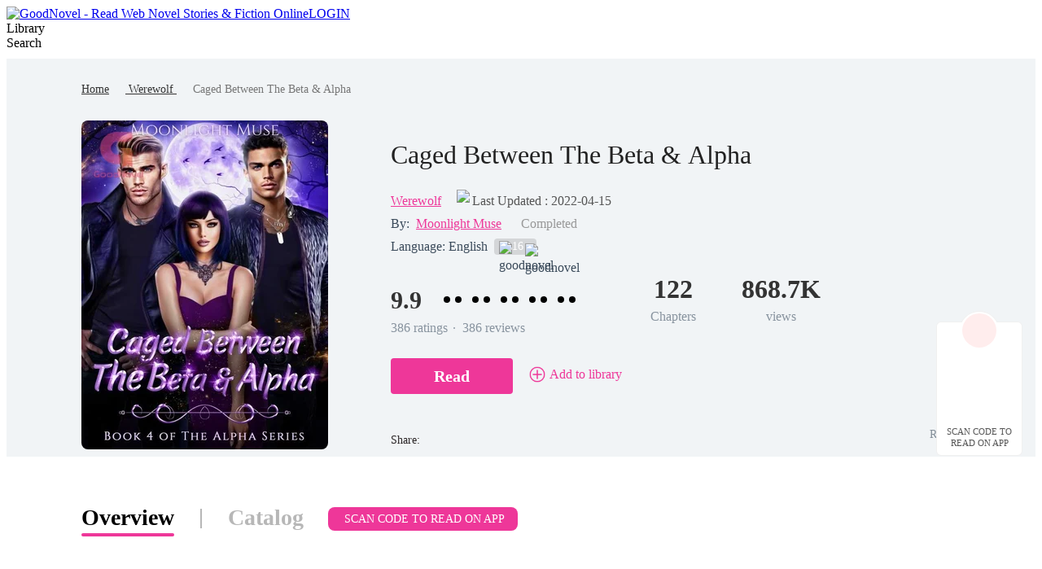

--- FILE ---
content_type: text/html; charset=utf-8
request_url: https://www.goodnovel.com/book/Caged-Between-The-Beta-Alpha_31000242907
body_size: 73719
content:
<!DOCTYPE html>
<html lang="en" dir="ltr">

<head>
  <meta charset="utf-8" />
  <meta name="ROBOTS" content="index, follow"/>
  <!-- TDK -->
  <title>Caged Between The Beta &amp; Alpha  - Read Online Free by Moonlight Muse | GoodNovel</title>
  <meta name="description" content="Caged Between The Beta &amp; Alpha  is a Werewolf novel written by Moonlight Muse that covers Rogue, Reject, Lovers Reunion. Read full chapters of this story online on GoodNovel." />
  <meta name="keywords" content="Werewolf stories, read the novel Caged Between The Beta &amp; Alpha  online, Werewolf online stories Caged Between The Beta &amp; Alpha  PDF" />
  <link rel="apple-touch-icon" href="/static/APPicon192.png" />
  <meta rel="apple-mobile-web-app-title" content="GoodNovel" />
  <meta rel="apple-mobile-web-app-capable" content="yes" />
  <meta rel="apple-mobile-web-app-status-bar-style" content="rgb(249 ,67 ,165)" />
  <link rel="shortcut icon" type="image/x-icon" href="/static/favicon.ico" />
  <meta name="viewport" content="user-scalable=0,width=device-width, initial-scale=1.0" />
  <meta property="fb:pages" content="102146935176234" />
  <link rel="dns-prefetch" href="https://accounts.google.com" />
  <link rel="dns-prefetch" href="https://www.googletagmanager.com" />
  <link rel="preconnect" href="https://acfs1.goodnovel.com" />
  <link rel="preconnect" href="https://acf.goodnovel.com" />
  <link rel="preconnect" href="https://fonts.googleapis.com">
  <link rel="preconnect" href="https://fonts.gstatic.com" crossorigin>
	<!-- <link rel="preload" href="https://fonts.googleapis.com/css2?family=Roboto:ital,wght@0,100..900&family=Gilda+Display&family=Nunito:ital@0;1&display=swap" as="style" onload="this.onload=null;this.rel='stylesheet'"> -->
  <link rel="preload" href="https://fonts.googleapis.com/css2?family=Poppins:ital,wght@0,400;0,500;0,600;0,700;0,800;0,900&family=Gilda+Display&family=Nunito:ital@0;1&display=swap" as="style" onload="this.onload=null;this.rel='stylesheet'">
  <style type="text/css" media="print">
    * {
      display: none;
    }
  </style>
  <link rel="canonical" href="https://www.goodnovel.com/book/Caged-Between-The-Beta-Alpha_31000242907" /> <meta itemprop="name" content="Caged Between The Beta & Alpha  - Read Online Free by Moonlight Muse | GoodNovel">
                    <meta itemprop="description" content="Caged Between The Beta &amp; Alpha  is a Werewolf novel written by Moonlight Muse that covers Rogue, Reject, Lovers Reunion. Read full chapters of this story online on GoodNovel.">
                    <meta itemprop="image" content="https://acf.goodnovel.com/book/202208/Caged-Between-The-Beta-Alpha/79e4f066f38093bdc6b015a86764987136889fda188213a56ebace38081b7e73.jpg?v=1&p=1&w=1080&a=webp">
                    <!-- WhatsApp -->
                    <meta name="whatsapp:url" content="https://www.goodnovel.com/book/Caged-Between-The-Beta-Alpha_31000242907">
                    <meta name="whatsapp:title" content="Caged Between The Beta & Alpha  - Read Online Free by Moonlight Muse | GoodNovel">
                    <!-- Twitter Card data -->
                    <meta name="twitter:card" content="summary">
                    <meta name="twitter:site" content="https://www.goodnovel.com/book/Caged-Between-The-Beta-Alpha_31000242907">
                    <meta name="twitter:title" content="Caged Between The Beta & Alpha  - Read Online Free by Moonlight Muse | GoodNovel">
                    <meta name="twitter:description" content="Caged Between The Beta &amp; Alpha  is a Werewolf novel written by Moonlight Muse that covers Rogue, Reject, Lovers Reunion. Read full chapters of this story online on GoodNovel.">
                    <meta name="twitter:image" content="https://acf.goodnovel.com/book/202208/Caged-Between-The-Beta-Alpha/79e4f066f38093bdc6b015a86764987136889fda188213a56ebace38081b7e73.jpg?v=1&p=1&w=1080&a=webp"> 
                    <!-- Open Graph data -->
                    <meta property="og:title" content="Caged Between The Beta & Alpha  - Read Online Free by Moonlight Muse | GoodNovel" />
                    <meta property="og:type" content="website" />
                    <meta property="og:url" content="https://www.goodnovel.com/book/Caged-Between-The-Beta-Alpha_31000242907" />
                    <meta property="og:image" content="https://acf.goodnovel.com/book/202208/Caged-Between-The-Beta-Alpha/79e4f066f38093bdc6b015a86764987136889fda188213a56ebace38081b7e73.jpg?v=1&p=1&w=1080&a=webp" />
                    <meta property="og:description" content="Caged Between The Beta &amp; Alpha  is a Werewolf novel written by Moonlight Muse that covers Rogue, Reject, Lovers Reunion. Read full chapters of this story online on GoodNovel." /><meta property="og:image:width" content="1080" />
        <meta property="og:image:height" content="1440" /><meta content="max-image-preview:large" name="robots"> 
        <script type="application/ld+json">
        [
            {
                "@context": "https://schema.org",
                "@type": "Book",
                "@id": "https://www.goodnovel.com/book/Caged-Between-The-Beta-Alpha_31000242907",
                "inLanguage": "en",
                "url": "https://www.goodnovel.com/book/Caged-Between-The-Beta-Alpha_31000242907",
                "name": "Caged Between The Beta &amp; Alpha ",
                "genre": "Werewolf",
                "image":  {
                    "@type": "ImageObject",
                    "url": "https://acf.goodnovel.com/book/202208/Caged-Between-The-Beta-Alpha/79e4f066f38093bdc6b015a86764987136889fda188213a56ebace38081b7e73.jpg?v=1&p=1"
                },
                "bookFormat": "https://schema.org/EBook",
                "copyrightHolder": "Caged Between The Beta &amp; Alpha  / GoodNovel",
                "author": {
                    "@type": "Person",
                    "name": "Moonlight Muse"
                },
                "description": "When fate plays a twisted game, pairing Raven with not one but two mates, her entire world is turned upside down.Two men who considered one another brothers, until they realised their mate was the one and the same. Destroying their bond of friendship in seconds. For three years, they walked separate paths, unable to come to terms with the moon goddess' wish. Until now. United once again, they must put aside their differences to overcome the threat from within that has cast its shadow upon their pack. When secrets are spilt and lies are told, will they remember their old bonds and work together to protect those they love?With the mate bond spiralling out of control, wreaking havoc in its wake, time is running out. Will Raven survive the pull of her mates or will she be forced to pick just one?Book 4 of The Alpha Series Book 1 - Her Forbidden Alpha Book 2 - Her Cold-Hearted Alpha Book 3 - Her Destined Alpha",
                
                "aggregateRating": {
                    "@type": "AggregateRating",
                    "bestRating": "10.0",
                    "ratingValue": "9.9",
                    "ratingCount": "386",
                    "reviewCount": "386"
                },
            "review":[{"@type":"Review","author":{"@type":"Person","name":"Soloist"},"datePublished":"2025-06-14T15:50:40.000Z","reviewBody":"Great read, lots of stress and laughs. Wuuu what a journey. One if those you can read more than once. Thank you","reviewRating":{"@type":"Rating","bestRating":10,"ratingValue":10}},{"@type":"Review","author":{"@type":"Person","name":"Maxine Torres"},"datePublished":"2025-04-02T07:01:02.000Z","reviewBody":"Good series, kept me reading until wee hours of the night. Raven’s story was my least favorite only because of the sadness and explicit homosexuality.","reviewRating":{"@type":"Rating","bestRating":10,"ratingValue":10}},{"@type":"Review","author":{"@type":"Person","name":"bobbilane"},"datePublished":"2025-03-21T05:37:36.000Z","reviewBody":"Fantastic book and even more fantastic series!! Fresh writing along with awesome characters and new plot lines. I look forward to continuing this series as long as the author puts new stories out. Highly recommend!","reviewRating":{"@type":"Rating","bestRating":10,"ratingValue":10}},{"@type":"Review","author":{"@type":"Person","name":"Beliza"},"datePublished":"2025-02-13T13:28:14.000Z","reviewBody":"loved the book. love how the characters evolve and how the characters from the previous stories keep showing. congratulations moonlight muse, you sure know how to create and write books","reviewRating":{"@type":"Rating","bestRating":10,"ratingValue":10}},{"@type":"Review","author":{"@type":"Person","name":"Denise Christine Welton"},"datePublished":"2025-02-09T12:05:02.000Z","reviewBody":"Book was really good! The ending and all the bonus chapters were the best! It’s not my favorite of the series so far but it was really good. It definitely got better halfway through.","reviewRating":{"@type":"Rating","bestRating":10,"ratingValue":10}}],
                "potentialAction":  {
                    "@type": "ReadAction",
                    "target": {
                        "@type": "EntryPoint",
                        "urlTemplate": "https://www.goodnovel.com/book/Caged-Between-The-Beta-Alpha_31000242907/1-Prologue_2101058",
                        "actionPlatform":  [
                            "https://schema.org/DesktopWebPlatform"
                        ]
                    },
                    "expectsAcceptanceOf": {
                        "@type": "Offer",
                        "category": "nologinrequired"
                    }
                }
            }
        ]
        </script> <script type="application/ld+json">
         {
               "@context": "https://schema.org",
               "@type": "BreadcrumbList",
               "itemListElement": 
                  [
                     {
                           "@type": "ListItem",
                           "position": 1,
                           "name": "Home",
                           "item": "https://www.goodnovel.com/"
                     },
                     {
                  "@type": "ListItem",
                  "position": 2,
                  "name": "Werewolf",
                  "item": "https://www.goodnovel.com/stories/Werewolf-novels"
            },
            {
                  "@type": "ListItem",
                  "position": 3,
                  "name": "Caged Between The Beta &amp; Alpha "
            }
                  ]
      
      }
      </script> 
      <script type="application/ld+json">
        {"@context":"https://schema.org","@type":"ImageObject","contentUrl":"https://acf.goodnovel.com/book/202208/Caged-Between-The-Beta-Alpha/79e4f066f38093bdc6b015a86764987136889fda188213a56ebace38081b7e73.jpg?v=1&p=1","creator":{"@type":"Organization","name":"GoodNovel","url":"https://www.goodnovel.com"}}
      </script>
      <script type="application/ld+json">
        {"@context":"https://schema.org","@type":"ItemList","itemListElement":[{"@type":"ListItem","position":1,"url":"https://www.goodnovel.com/book/Caged-Between-The-Beta-Alpha_31000242907/1-Prologue_2101058"},{"@type":"ListItem","position":2,"url":"https://www.goodnovel.com/book/Caged-Between-The-Beta-Alpha_31000242907/2-Returning-Home_2101068"},{"@type":"ListItem","position":3,"url":"https://www.goodnovel.com/book/Caged-Between-The-Beta-Alpha_31000242907/3-My-Mates_2101091"},{"@type":"ListItem","position":4,"url":"https://www.goodnovel.com/book/Caged-Between-The-Beta-Alpha_31000242907/4-Down-By-The-River_2101118"},{"@type":"ListItem","position":5,"url":"https://www.goodnovel.com/book/Caged-Between-The-Beta-Alpha_31000242907/5-First-Training_2106446"},{"@type":"ListItem","position":6,"url":"https://www.goodnovel.com/book/Caged-Between-The-Beta-Alpha_31000242907/6-Fire-Ice_2108928"},{"@type":"ListItem","position":7,"url":"https://www.goodnovel.com/book/Caged-Between-The-Beta-Alpha_31000242907/7-Babysitting_2108929"},{"@type":"ListItem","position":8,"url":"https://www.goodnovel.com/book/Caged-Between-The-Beta-Alpha_31000242907/8-A-Walk-In-The-Dark_2111454"},{"@type":"ListItem","position":9,"url":"https://www.goodnovel.com/book/Caged-Between-The-Beta-Alpha_31000242907/9-It-Hurts_2114482"},{"@type":"ListItem","position":10,"url":"https://www.goodnovel.com/book/Caged-Between-The-Beta-Alpha_31000242907/10-Trying-My-Best_2117590"}]}
      </script>
    
    <script type="application/ld+json">
      {"@context":"https://schema.org","@type":"Article","mainEntityOfPage":[{"@type":"WebPage","@id":"https://www.goodnovel.com/book/Caged-Between-The-Beta-Alpha_31000242907"}],"headline":"Caged Between The Beta &amp; Alpha ","image":["https://acf.goodnovel.com/book/202208/Caged-Between-The-Beta-Alpha/79e4f066f38093bdc6b015a86764987136889fda188213a56ebace38081b7e73.jpg?v=1&p=1"],"datePublished":"2022-02-03T16:31:52.000Z","dateModified":"2022-04-15T00:39:34.000Z","author":[{"@type":"Person","name":"Moonlight Muse"}],"publisher":{"@type":"Organization","name":"GoodNovel","url":"https://www.goodnovel.com"}}
    </script>
  
    <script type="application/ld+json">
      {"@context":"https://schema.org","@type":"SoftwareApplication","name":"GoodNovel","applicationCategory":"EntertainmentApplication","aggregateRating":{"@type":"AggregateRating","ratingValue":4.5,"ratingCount":622044},"offers":{"@type":"Offer","price":0}}
    </script>
  
  <script>
    window.addEventListener("keydown", function (e) { if (e.keyCode == 83 && (navigator.platform.match("Mac") ? e.metaKey : e.ctrlKey)) { e.preventDefault() } });
  </script>
  
  <!-- 防止iframe嵌入的JavaScript检测 -->
  <script>
    // 检测是否在iframe中运行
    if (window.top !== window.self) {
      // 如果在iframe中，尝试跳出
      try {
        window.top.location = window.self.location;
      } catch (e) {
        // 如果跨域限制阻止跳出，显示警告或重定向
        document.body.innerHTML = '<div style="text-align:center;padding:50px;font-size:18px;">此页面不允许在框架中显示</div>';
      }
    }
  </script>
<link rel="preload" href="https://acfs1.goodnovel.com/dist/manifest.b73f240dfbe80550bcdd.js" as="script"><link rel="preload" href="https://acfs1.goodnovel.com/dist/vendor.bcae3778a0db32cc348e.js" as="script"><link rel="preload" href="https://acfs1.goodnovel.com/dist/app.baa18134fba538ed24f5.js" as="script"><link rel="preload" href="https://acfs1.goodnovel.com/dist/common.baa18134fba538ed24f5.css" as="style"><link rel="stylesheet" href="https://acfs1.goodnovel.com/dist/common.baa18134fba538ed24f5.css"><style data-vue-ssr-id="59f8c5c0:0 debd3eee:0 7da648af:0 29c5b437:0 3e36647c:0 5bd428fe:0 6a47b17c:0 fbe05dc0:0 265ff6f0:0 bd932d9e:0 039feeaa:0 15fdfcc1:0 d8210a7c:0 217dfc06:0 53a58a2c:0 8a144114:0 adae9e54:0 0d3e3d33:0">.index[data-v-1e4f73b2]{min-width:1200px}.container-box[data-v-1e4f73b2]{width:100%;position:relative;-webkit-box-sizing:border-box;box-sizing:border-box}.copy[data-v-1e4f73b2]{line-height:35px;background:#343255;color:hsla(0,0%,100%,.6);font-size:14px}[dir] .copy[data-v-1e4f73b2]{text-align:center;margin-top:-20px;padding-bottom:40px}.search-enter-active[data-v-1e4f73b2],.search-leave-active[data-v-1e4f73b2]{-webkit-transition:all .25s ease-in-out;transition:all .25s ease-in-out}.search-enter[data-v-1e4f73b2],.search-leave-to[data-v-1e4f73b2]{opacity:0}.download[data-v-1e4f73b2]{position:fixed;z-index:99;bottom:160px;width:80px;background:#fff}[dir] .download[data-v-1e4f73b2]{padding:39px 12px 8px;border-radius:6px;border:1px solid rgba(0,0,0,.06)}[dir=ltr] .download[data-v-1e4f73b2]{right:24px}[dir=rtl] .download[data-v-1e4f73b2]{left:24px}.download span[data-v-1e4f73b2]{display:block;font-weight:500;font-size:11px;color:#555;line-height:14px}[dir] .download span[data-v-1e4f73b2]{margin-top:8px;text-align:center}.download-logo[data-v-1e4f73b2]{position:absolute;top:-14px}[dir=ltr] .download-logo[data-v-1e4f73b2]{left:50%;-webkit-transform:translateX(-50%);transform:translateX(-50%)}[dir=rtl] .download-logo[data-v-1e4f73b2]{right:50%;-webkit-transform:translateX(50%);transform:translateX(50%)}.download-logo-border[data-v-1e4f73b2]{width:48px;height:48px;background:#fff}[dir] .download-logo-border[data-v-1e4f73b2]{border-radius:48px;border:1px solid rgba(0,0,0,.06)}.download-logo-cover[data-v-1e4f73b2]{position:absolute;top:14px;height:36px;width:50px;background:#fff}.download-logo-img[data-v-1e4f73b2]{position:absolute;top:3px;width:42px;height:42px;background:#ffeded}[dir] .download-logo-img[data-v-1e4f73b2]{border-radius:42px;background-image:url(https://acfs1.goodnovel.com/dist/src/assets/images/common/29dc4f9c-logo_home.png);background-size:20px 22px;background-position:50%;background-repeat:no-repeat}[dir=ltr] .download-logo-img[data-v-1e4f73b2]{left:50%;-webkit-transform:translateX(-50%);transform:translateX(-50%)}[dir=rtl] .download-logo-img[data-v-1e4f73b2]{right:50%;-webkit-transform:translateX(50%);transform:translateX(50%)}[data-v-1e4f73b2] .head_box{height:64px}
.tab[data-v-1e0dde6c]{width:1080px}[dir] .tab[data-v-1e0dde6c]{margin:50px auto 0}.tab-item[data-v-1e0dde6c]{display:inline-block;height:38px;font-size:28px;font-weight:600;color:#b7b7b7;line-height:38px;position:relative}[dir] .tab-item[data-v-1e0dde6c]{padding:5px 0;cursor:pointer}.tab-split[data-v-1e0dde6c]{display:inline-block;width:2px;height:24px;background:#b7b7b7;position:relative;top:4px}[dir] .tab-split[data-v-1e0dde6c]{margin:0 32px}.tab-active[data-v-1e0dde6c]{font-weight:600;color:#000;line-height:40px}.tab-active[data-v-1e0dde6c]:after{position:absolute;bottom:0;content:""}[dir] .tab-active[data-v-1e0dde6c]:after{border-bottom:4px solid #ee3799;border-radius:2px}[dir=ltr] .tab-active[data-v-1e0dde6c]:after,[dir=rtl] .tab-active[data-v-1e0dde6c]:after{left:0;right:0}.tab .downloadapptag[data-v-1e0dde6c]{background:#ee3799;font-size:14px;font-weight:500;color:#fff;position:relative;top:-3px}[dir] .tab .downloadapptag[data-v-1e0dde6c]{border-radius:8px;padding:7px 16px;cursor:pointer}[dir=ltr] .tab .downloadapptag[data-v-1e0dde6c]{margin-left:30px}[dir=rtl] .tab .downloadapptag[data-v-1e0dde6c]{margin-right:30px}.tab .downloadapptag:hover .downloadapptag-qrcode[data-v-1e0dde6c]{display:block}.tab .downloadapptag-qrcode[data-v-1e0dde6c]{display:none;top:53px}[dir=ltr] .tab .downloadapptag-qrcode[data-v-1e0dde6c]{left:50%;-webkit-transform:translateX(-50%);transform:translateX(-50%)}[dir=rtl] .tab .downloadapptag-qrcode[data-v-1e0dde6c]{right:50%;-webkit-transform:translateX(50%);transform:translateX(50%)}.book-info-null[data-v-1e0dde6c]{min-height:800px;-webkit-box-sizing:border-box;box-sizing:border-box;background:#fff}.bookinfo[data-v-1e0dde6c]{overflow:hidden;min-width:1200px;background:#fff}[dir] .bookinfo[data-v-1e0dde6c]{padding-bottom:56px}.bi_banner[data-v-1e0dde6c]{min-width:1200px;background:#f1f4f6 url(https://acfs1.goodnovel.com/dist/src/assets/images/book/553e334d-10.png) no-repeat center 0}[dir] .bi_banner[data-v-1e0dde6c]{margin:0 auto;background-size:100% 100%}.bib_box[data-v-1e0dde6c]{-webkit-box-sizing:border-box;box-sizing:border-box}[dir] .bib_box[data-v-1e0dde6c]{margin:0 auto;text-align:center;padding-top:28px}.bib_box .nr-breadcrumb[data-v-1e0dde6c]{width:1080px}[dir] .bib_box .nr-breadcrumb[data-v-1e0dde6c]{margin:0 auto 28px}[dir=ltr] .bib_box .nr-breadcrumb[data-v-1e0dde6c]{text-align:left}[dir=rtl] .bib_box .nr-breadcrumb[data-v-1e0dde6c]{text-align:right}.bib_img[data-v-1e0dde6c]{position:relative;display:inline-block;width:303px;height:404px;background:url(https://acfs1.goodnovel.com/dist/src/assets/images/book/0b7479e2-11.png) no-repeat -13px bottom;vertical-align:middle}[dir=ltr] .bib_img[data-v-1e0dde6c]{padding:0 77px 0 140px;margin-left:-140px}[dir=rtl] .bib_img[data-v-1e0dde6c]{padding:0 140px 0 77px;margin-right:-140px}.bib_img_label[data-v-1e0dde6c]{position:absolute;top:0;height:21px;background:-webkit-gradient(linear,left top,right top,from(#fde5ae),to(#edb54f));background:linear-gradient(90deg,#fde5ae,#edb54f);line-height:21px;font-weight:600;font-size:14px;color:#522500}[dir] .bib_img_label[data-v-1e0dde6c]{padding:0 8px}[dir=ltr] .bib_img_label[data-v-1e0dde6c]{right:85px;border-radius:0 8px 0 8px}[dir=rtl] .bib_img_label[data-v-1e0dde6c]{left:85px;border-radius:8px 0 8px 0}.bid_more_chapter[data-v-1e0dde6c]{display:block;width:190px;height:44px;background:#ee3799;line-height:44px;font-weight:500;font-size:14px;color:#fff}[dir] .bid_more_chapter[data-v-1e0dde6c]{margin:0 auto;border-radius:4px;text-align:center}[dir=rtl] .bib_img[data-v-1e0dde6c]{background:none}.bib_img img[data-v-1e0dde6c]{display:block;height:404px;width:303px;background:url(https://acfs1.goodnovel.com/dist/src/assets/images/book/43949cad-default_cover.png)}[dir] .bib_img img[data-v-1e0dde6c]{border-radius:8px;background-size:100% 100%}.bib_info[data-v-1e0dde6c]{display:-webkit-box;display:-ms-flexbox;display:flex;-webkit-box-flex:1;-ms-flex:1;flex:1;-webkit-box-orient:vertical;-webkit-box-direction:normal;-ms-flex-direction:column;flex-direction:column;-webkit-box-pack:justify;-ms-flex-pack:justify;justify-content:space-between;vertical-align:middle;position:relative}[dir=ltr] .bib_info[data-v-1e0dde6c]{text-align:left}[dir=rtl] .bib_info[data-v-1e0dde6c]{text-align:right}.bib_info h1[data-v-1e0dde6c]{overflow:hidden;font-size:32px;color:#222;font-weight:500;line-height:42px;display:-webkit-box;-webkit-box-orient:vertical;-webkit-line-clamp:2;max-width:700px}.bibio_li .book_status[data-v-1e0dde6c]{height:22px;font-size:16px;color:#999;line-height:22px}[dir=ltr] .bibio_li .book_status[data-v-1e0dde6c]{margin-left:24px}[dir=rtl] .bibio_li .book_status[data-v-1e0dde6c]{margin-right:24px}.bibio_li a[data-v-1e0dde6c]{font-size:16px;color:#ee3799}.bibio_li a[data-v-1e0dde6c]:hover{text-decoration:underline}.bibio_li_book_update[data-v-1e0dde6c]{display:-webkit-box;display:-ms-flexbox;display:flex;-webkit-box-pack:center;-ms-flex-pack:center;justify-content:center;-webkit-box-align:center;-ms-flex-align:center;align-items:center;font-size:0}[dir=ltr] .bibio_li_book_update[data-v-1e0dde6c]{padding-left:11px}[dir=rtl] .bibio_li_book_update[data-v-1e0dde6c]{padding-right:11px}.bibio_li_book_update .clock[data-v-1e0dde6c]{width:15px}[dir=ltr] .bibio_li_book_update .clock[data-v-1e0dde6c]{margin-right:4px}[dir=rtl] .bibio_li_book_update .clock[data-v-1e0dde6c]{margin-left:4px}.bibio_li_book_update .update-txt[data-v-1e0dde6c]{font-weight:400;font-size:16px;color:#555;line-height:19px}[dir=ltr] .bibio_li_book_update .update-txt[data-v-1e0dde6c]{text-align:left}[dir=rtl] .bibio_li_book_update .update-txt[data-v-1e0dde6c]{text-align:right}.bibi_other[data-v-1e0dde6c]{height:28px;line-height:28px;font-size:16px;display:-webkit-box;display:-ms-flexbox;display:flex;-webkit-box-align:center;-ms-flex-align:center;align-items:center;color:#3a4a5a}[dir] .bibi_other.lang[data-v-1e0dde6c]{margin-bottom:15px}.bibio_li[data-v-1e0dde6c]{height:28px;white-space:nowrap;line-height:28px}[dir=ltr] .bibio_li[data-v-1e0dde6c]{float:left;margin-right:8px}[dir=rtl] .bibio_li[data-v-1e0dde6c]{float:right;margin-left:8px}.bibio_li_label[data-v-1e0dde6c]{height:20px;background:rgba(0,0,0,.12);display:-webkit-box;display:-ms-flexbox;display:flex;-webkit-box-align:center;-ms-flex-align:center;align-items:center}[dir] .bibio_li_label[data-v-1e0dde6c]{border-radius:4px;padding:0 6px;margin-top:1px}[dir=ltr] .bibio_li_label[data-v-1e0dde6c]{float:left}[dir=rtl] .bibio_li_label[data-v-1e0dde6c]{float:right}.bibio_li_label span[data-v-1e0dde6c]{font-size:14px;font-weight:400;color:#fff}[dir] .bibio_li_label span[data-v-1e0dde6c]{padding:0 2px}.bibio_li strong[data-v-1e0dde6c]{font-size:16px;font-weight:400;color:rgba(58,74,90,.6);line-height:28px}.auth a[data-v-1e0dde6c]{font-weight:500}.bibio_li span[data-v-1e0dde6c]{font-size:16px;color:#ee3799}.alpha_contain[data-v-1e0dde6c]{height:40px}.alpha[data-v-1e0dde6c]{overflow:hidden}[dir=ltr] .alpha .item[data-v-1e0dde6c]{float:left}[dir=rtl] .alpha .item[data-v-1e0dde6c]{float:right}.alpha .item img[data-v-1e0dde6c]{width:40px;height:40px;vertical-align:middle;position:relative}.alpha .item span[data-v-1e0dde6c]{display:inline-block;height:32px;background:#ffddef;line-height:32px;font-size:20px;color:#ee3799;vertical-align:middle}[dir] .alpha .item span[data-v-1e0dde6c]{border-radius:16px;text-align:center}[dir=ltr] .alpha .item span[data-v-1e0dde6c]{margin:0 32px 0 -24px;padding:0 14px 0 30px}[dir=rtl] .alpha .item span[data-v-1e0dde6c]{margin:0 -24px 0 32px;padding:0 30px 0 14px}.alpha .item span.pack[data-v-1e0dde6c]{background:#dce8f0;color:#007ad1}.bibi_record[data-v-1e0dde6c]{overflow:hidden}[dir] .bibi_record[data-v-1e0dde6c]{margin-bottom:26px}.bibi_record .home_rate[data-v-1e0dde6c]{font-size:30px;display:inline-block}[dir=ltr] .bibi_record .home_rate[data-v-1e0dde6c]{margin-right:10px}[dir=rtl] .bibi_record .home_rate[data-v-1e0dde6c]{margin-left:10px}[dir=ltr] .bibi_record .home_rate.noRate[data-v-1e0dde6c]{margin-right:0}[dir=rtl] .bibi_record .home_rate.noRate[data-v-1e0dde6c]{margin-left:0}.bibi_record .rating-dot[data-v-1e0dde6c]{display:inline-block;position:relative;top:-4px;font-size:16px}[dir=ltr] .bibi_record .rating-dot[data-v-1e0dde6c]{margin:0 4px 0 6px}[dir=rtl] .bibi_record .rating-dot[data-v-1e0dde6c]{margin:0 6px 0 4px}.bibir_li[data-v-1e0dde6c]{overflow:hidden}[dir=ltr] .bibir_li[data-v-1e0dde6c]{float:left;margin-right:56px}[dir=rtl] .bibir_li[data-v-1e0dde6c]{float:right;margin-left:56px}.bibir_li span[data-v-1e0dde6c],.bibir_li strong[data-v-1e0dde6c]{display:block}[dir] .bibir_li span[data-v-1e0dde6c],[dir] .bibir_li strong[data-v-1e0dde6c]{text-align:center}.bibir_li strong[data-v-1e0dde6c]{height:46px;font-size:32px;font-weight:700;color:#333;line-height:46px}.bibir_li span[data-v-1e0dde6c]{height:22px;font-size:16px;font-weight:500;color:rgba(67,83,102,.6);line-height:22px}.bibi_but[data-v-1e0dde6c]{height:76px;position:relative}.bibi_op[data-v-1e0dde6c]{display:-webkit-box;display:-ms-flexbox;display:flex;-webkit-box-align:center;-ms-flex-align:center;align-items:center;-webkit-box-pack:justify;-ms-flex-pack:justify;justify-content:space-between}[dir] .bibi_op[data-v-1e0dde6c]{margin-bottom:10px}.book_report[data-v-1e0dde6c]{display:-webkit-box;display:-ms-flexbox;display:flex;-webkit-box-align:center;-ms-flex-align:center;align-items:center;font-size:14px;font-weight:400;color:rgba(58,74,90,.6);line-height:21px}[dir] .book_report[data-v-1e0dde6c]{cursor:pointer}.book_report img[data-v-1e0dde6c]{-ms-flex-negative:0;flex-shrink:0}[dir=ltr] .book_report img[data-v-1e0dde6c]{margin-right:2px}[dir=rtl] .book_report img[data-v-1e0dde6c]{margin-left:2px}[dir=ltr] .bibi_but .read-continue-box[data-v-1e0dde6c]{float:left}[dir=rtl] .bibi_but .read-continue-box[data-v-1e0dde6c]{float:right}.bi_dec[data-v-1e0dde6c]{width:1080px}[dir] .bi_dec[data-v-1e0dde6c]{margin:0 auto}.bid_tit[data-v-1e0dde6c]{overflow:hidden}[dir] .bid_tit[data-v-1e0dde6c]{padding-top:45px}.bidt_h2[data-v-1e0dde6c]{position:relative}[dir=ltr] .bidt_h2[data-v-1e0dde6c]{float:left;margin-right:19px}[dir=rtl] .bidt_h2[data-v-1e0dde6c]{float:right;margin-left:19px}.comments .bidt_h2[data-v-1e0dde6c]{overflow:hidden}[dir] .comments .bidt_h2[data-v-1e0dde6c]{float:none;margin-bottom:16px}.bidt_h2 span[data-v-1e0dde6c]{height:23px;width:4px}[dir] .bidt_h2 span[data-v-1e0dde6c]{background-color:#ee3799;border-radius:2px}[dir=ltr] .bidt_h2 span[data-v-1e0dde6c]{float:left;margin:5px 8px 0 0}[dir=rtl] .bidt_h2 span[data-v-1e0dde6c]{float:right;margin:5px 0 0 8px}.bidt_h2 h2[data-v-1e0dde6c],.bidt_h2 strong[data-v-1e0dde6c]{height:33px;color:#000;font-size:24px;font-weight:600;line-height:33px;text-transform:capitalize}[dir=ltr] .bidt_h2 h2[data-v-1e0dde6c],[dir=ltr] .bidt_h2 strong[data-v-1e0dde6c]{float:left}[dir=rtl] .bidt_h2 h2[data-v-1e0dde6c],[dir=rtl] .bidt_h2 strong[data-v-1e0dde6c]{float:right}.bidt_h2 .more[data-v-1e0dde6c]{font-weight:400;font-size:15px;color:#ff3ba4;line-height:33px}[dir=ltr] .bidt_h2 .more[data-v-1e0dde6c]{float:right}[dir=rtl] .bidt_h2 .more[data-v-1e0dde6c]{float:left}.bid_tit .fs_u[data-v-1e0dde6c]{height:28px;font-size:14px;color:#ee3799;line-height:28px;font-weight:400}[dir] .bid_tit .fs_u[data-v-1e0dde6c]{margin:5px 8px 0;padding:0 14px;background-color:#ffebf6;border-radius:22px}[dir=ltr] .bid_tit .fs_u[data-v-1e0dde6c]{float:left}[dir=rtl] .bid_tit .fs_u[data-v-1e0dde6c]{float:right}.bid_p[data-v-1e0dde6c]{overflow:hidden}[dir] .bid_p[data-v-1e0dde6c]{margin-top:8px}.bid_list[data-v-1e0dde6c]{display:-webkit-box;display:-ms-flexbox;display:flex;-ms-flex-wrap:wrap;flex-wrap:wrap}[dir] .bid_list[data-v-1e0dde6c]{margin-bottom:14px}.bid_list li[data-v-1e0dde6c]{-webkit-box-sizing:border-box;box-sizing:border-box;width:50%;background:rgba(251,251,253,0)}[dir] .bid_list li[data-v-1e0dde6c]{padding-bottom:12px;cursor:pointer;margin-top:22px;border-bottom:1px solid #e6e6e6}[dir=ltr] .bid_list li[data-v-1e0dde6c]{padding-right:33px}[dir=rtl] .bid_list li[data-v-1e0dde6c]{padding-left:33px}[dir=ltr] .bid_list li[data-v-1e0dde6c]:nth-child(2n){padding-right:0}[dir=rtl] .bid_list li[data-v-1e0dde6c]:nth-child(2n){padding-left:0}.bid_list h3[data-v-1e0dde6c]{font-size:16px;font-weight:500;color:#3b66f5;line-height:25px;overflow:hidden;text-overflow:ellipsis;white-space:nowrap}[dir] .bid_list h3[data-v-1e0dde6c]{margin-bottom:9px}.bid_list p[data-v-1e0dde6c]{font-size:14px;font-weight:300;color:#666;line-height:21px;overflow:hidden;text-overflow:ellipsis;display:-webkit-box;-webkit-box-orient:vertical;-webkit-line-clamp:2}.bid_time[data-v-1e0dde6c]{display:-webkit-box;display:-ms-flexbox;display:flex;-webkit-box-align:center;-ms-flex-align:center;align-items:center}[dir] .bid_time[data-v-1e0dde6c]{margin-top:8px}.bid_time .clock[data-v-1e0dde6c]{width:15px}[dir=ltr] .bid_time .clock[data-v-1e0dde6c]{margin-right:4px}[dir=rtl] .bid_time .clock[data-v-1e0dde6c]{margin-left:4px}.bid_time .update[data-v-1e0dde6c]{font-weight:400;font-size:12px;color:#999;line-height:14px}[dir=ltr] .bid_time .update[data-v-1e0dde6c]{text-align:left}[dir=rtl] .bid_time .update[data-v-1e0dde6c]{text-align:right}.conbooks[data-v-1e0dde6c]{display:-webkit-box;display:-ms-flexbox;display:flex;-ms-flex-wrap:wrap;flex-wrap:wrap}.conbooks li[data-v-1e0dde6c]{width:523px;height:55px;overflow:hidden;text-overflow:ellipsis;white-space:nowrap;line-height:55px}[dir] .conbooks li[data-v-1e0dde6c]{border-bottom:1px solid #e6e6e6;margin-top:16px}[dir=ltr] .conbooks li[data-v-1e0dde6c]{margin-right:33px}[dir=rtl] .conbooks li[data-v-1e0dde6c]{margin-left:33px}.conbooks li a[data-v-1e0dde6c]{font-size:16px;font-weight:500;color:#3b66f5}[dir=ltr] .conbooks li[data-v-1e0dde6c]:nth-child(2n){margin-right:0}[dir=rtl] .conbooks li[data-v-1e0dde6c]:nth-child(2n){margin-left:0}.bid_p p[data-v-1e0dde6c]{font-size:16px;color:#555;line-height:28px}.bid_p_chapter .title[data-v-1e0dde6c]{font-weight:600;font-size:16px;color:#222;line-height:19px}[dir] .bid_p_chapter .title[data-v-1e0dde6c]{text-align:center;margin-bottom:16px}.bid_p_chapter .bidph[data-v-1e0dde6c]{font-weight:400;font-size:22px;color:#435366;line-height:16px}[dir=ltr] .bid_p_chapter .bidph[data-v-1e0dde6c]{text-align:left}[dir=rtl] .bid_p_chapter .bidph[data-v-1e0dde6c]{text-align:right}.preview-cont[data-v-1e0dde6c]{overflow:hidden;position:relative;color:#435366}.preview-cont-inner[data-v-1e0dde6c]{font-size:16px!important;line-height:24px!important;-webkit-user-select:none;-moz-user-select:none;-ms-user-select:none;user-select:none}.preview-cont-inner[data-v-1e0dde6c] p{min-height:20px}.preview-cont-inner[data-v-1e0dde6c] rt{font-size:.6em!important}.preview-cont-inner[data-v-1e0dde6c] *{font-size:16px!important;-webkit-user-select:none;-moz-user-select:none;-ms-user-select:none;user-select:none}.preview-cont.showmore[data-v-1e0dde6c]{max-height:572px}.preview-cont-placeholder[data-v-1e0dde6c]{position:absolute;top:529px;display:-webkit-box;display:-ms-flexbox;display:flex;-webkit-box-pack:center;-ms-flex-pack:center;justify-content:center;-webkit-box-align:center;-ms-flex-align:center;align-items:center;height:43px;background:-webkit-gradient(linear,left top,left bottom,from(hsla(0,0%,100%,0)),to(#fff));background:linear-gradient(180deg,hsla(0,0%,100%,0),#fff)}[dir=ltr] .preview-cont-placeholder[data-v-1e0dde6c],[dir=rtl] .preview-cont-placeholder[data-v-1e0dde6c]{left:0;right:0}.preview-cont-placeholder span[data-v-1e0dde6c]{display:-webkit-box;display:-ms-flexbox;display:flex;-webkit-box-pack:center;-ms-flex-pack:center;justify-content:center;-webkit-box-align:center;-ms-flex-align:center;align-items:center;height:31px;background:#fff;font-weight:500;font-size:13px;color:#202020}[dir] .preview-cont-placeholder span[data-v-1e0dde6c]{padding:0 16px;-webkit-box-shadow:0 0 12px 0 rgba(0,0,0,.1);box-shadow:0 0 12px 0 rgba(0,0,0,.1);border-radius:24px;cursor:pointer}.preview-cont-placeholder span[data-v-1e0dde6c]:after{content:"";display:block;width:12px;height:12px}[dir] .preview-cont-placeholder span[data-v-1e0dde6c]:after{background-image:url(https://acfs1.goodnovel.com/dist/src/assets/images/book/2a766f27-arrow-down.svg);background-size:100% 100%}[dir=ltr] .preview-cont-placeholder span[data-v-1e0dde6c]:after{margin-left:8px}[dir=rtl] .preview-cont-placeholder span[data-v-1e0dde6c]:after{margin-right:8px}.preview-btns[data-v-1e0dde6c]{display:-webkit-box;display:-ms-flexbox;display:flex;-webkit-box-pack:center;-ms-flex-pack:center;justify-content:center;-webkit-box-align:center;-ms-flex-align:center;align-items:center}[dir] .preview-btns[data-v-1e0dde6c]{margin-top:16px}.preview-btn[data-v-1e0dde6c]{-webkit-box-sizing:border-box;box-sizing:border-box;width:190px;height:44px;line-height:44px;font-weight:400;font-size:14px}[dir] .preview-btn[data-v-1e0dde6c]{border-radius:4px;text-align:center;cursor:pointer}.preview-btn[data-v-1e0dde6c]:first-child{color:#ee3799}[dir] .preview-btn[data-v-1e0dde6c]:first-child{border:1px solid #ee3799}[dir=ltr] .preview-btn[data-v-1e0dde6c]:first-child{margin-right:16px}[dir=rtl] .preview-btn[data-v-1e0dde6c]:first-child{margin-left:16px}.preview-btn[data-v-1e0dde6c]:last-child{position:relative;background:#ee3799;color:#fff}.preview-btn:last-child:hover .preview-qrcode[data-v-1e0dde6c]{display:block}.preview-qrcode[data-v-1e0dde6c]{display:none;top:64px}.bidp_more[data-v-1e0dde6c]{position:relative;top:0}[dir=ltr] .bidp_more[data-v-1e0dde6c]{left:0}[dir=rtl] .bidp_more[data-v-1e0dde6c]{right:0}.bidp_more p[data-v-1e0dde6c]{overflow:hidden;height:84px}.bidp_more_but[data-v-1e0dde6c]{display:none;position:absolute;bottom:0;height:28px;white-space:nowrap;background:#fff;background:linear-gradient(90deg,hsla(0,0%,100%,0),#fff 16px);font-size:16px;color:#5698e9;line-height:28px}[dir=ltr] .bidp_more_but[data-v-1e0dde6c]{right:0;padding-left:26px}[dir=rtl] .bidp_more_but[data-v-1e0dde6c]{left:0;padding-right:26px}.bidp_more .bidp_more_but[data-v-1e0dde6c]{display:block}.bi_may_like_box[data-v-1e0dde6c],.fellow[data-v-1e0dde6c]{overflow:hidden;width:1080px}[dir] .bi_may_like_box[data-v-1e0dde6c],[dir] .fellow[data-v-1e0dde6c]{margin:0 auto}[dir] .add-shelf-box[data-v-1e0dde6c]{margin-top:10px}[dir=ltr] .add-shelf-box[data-v-1e0dde6c]{float:left;margin-left:20px}[dir=rtl] .add-shelf-box[data-v-1e0dde6c]{float:right;margin-right:20px}.to_reader[data-v-1e0dde6c]{width:1080px}[dir] .to_reader[data-v-1e0dde6c]{padding-top:48px;padding-bottom:8px;margin:0 auto}.to_reader h3[data-v-1e0dde6c]{font-size:24px;font-weight:600;color:#000;line-height:35px;position:relative}[dir] .to_reader h3[data-v-1e0dde6c]{margin-bottom:19px}[dir=ltr] .to_reader h3[data-v-1e0dde6c]{padding-left:12px}[dir=rtl] .to_reader h3[data-v-1e0dde6c]{padding-right:12px}.to_reader h3[data-v-1e0dde6c]:before{width:4px;height:23px;background:#ee3799;content:"";position:absolute;top:5px}[dir] .to_reader h3[data-v-1e0dde6c]:before{border-radius:1px}[dir=ltr] .to_reader h3[data-v-1e0dde6c]:before{left:0}[dir=rtl] .to_reader h3[data-v-1e0dde6c]:before{right:0}.to_reader p[data-v-1e0dde6c]{font-size:16px;font-weight:400;color:#435366;line-height:28px}.to_reader p[data-v-1e0dde6c] u{text-decoration:underline}.comments[data-v-1e0dde6c]{width:1080px}[dir] .comments[data-v-1e0dde6c]{margin:40px auto}.comments .title[data-v-1e0dde6c]{font-weight:700;color:#435366;font-size:32px}[dir] .comments .title[data-v-1e0dde6c]{margin-bottom:16px}.fellow_from[data-v-1e0dde6c]{height:70px;overflow:hidden}.fellow_from h2[data-v-1e0dde6c]{color:#435366;line-height:28px;overflow:hidden;text-overflow:ellipsis;max-height:56px;font-size:20px;font-weight:400;display:-webkit-box;-webkit-box-orient:vertical;-webkit-line-clamp:2}.fellow_from h2 white-space:nowrap strong[data-v-1e0dde6c]{font-weight:400}.fellow_from h2 em[data-v-1e0dde6c]{font-size:20px;font-style:normal}.fellow_from h2 a[data-v-1e0dde6c]{color:#ee3799;font-size:20px}.report_mask[data-v-1e0dde6c]{position:fixed;width:100%;height:100%;bottom:0;top:0;z-index:999;background:rgba(0,0,0,.6)}[dir=ltr] .report_mask[data-v-1e0dde6c]{left:0}[dir=rtl] .report_mask[data-v-1e0dde6c]{right:0}.report_mask_content[data-v-1e0dde6c]{position:absolute;width:442px;height:540px;background:#fff;top:50%;overflow:hidden}[dir] .report_mask_content[data-v-1e0dde6c]{border-radius:6px}[dir=ltr] .report_mask_content[data-v-1e0dde6c]{left:50%;-webkit-transform:translate(-50%,-50%);transform:translate(-50%,-50%)}[dir=rtl] .report_mask_content[data-v-1e0dde6c]{right:50%;-webkit-transform:translate(50%,-50%);transform:translate(50%,-50%)}.report_mask_border[data-v-1e0dde6c]{-webkit-box-sizing:border-box;box-sizing:border-box;height:100%;position:relative}[dir] .report_mask_border[data-v-1e0dde6c]{padding:18px 24px 0}[dir=ltr] .report_mask_border[data-v-1e0dde6c]{border-left:4px solid #ee3799}[dir=rtl] .report_mask_border[data-v-1e0dde6c]{border-right:4px solid #ee3799}.report_mask_border .close[data-v-1e0dde6c]{position:absolute;top:16px;width:16px}[dir] .report_mask_border .close[data-v-1e0dde6c]{cursor:pointer}[dir=ltr] .report_mask_border .close[data-v-1e0dde6c]{right:16px}[dir=rtl] .report_mask_border .close[data-v-1e0dde6c]{left:16px}.report_mask_border h2[data-v-1e0dde6c]{font-size:24px;font-weight:600;color:#000;line-height:35px}[dir] .report_mask_border h2[data-v-1e0dde6c]{text-align:center;margin-bottom:24px}.report_mask_border p[data-v-1e0dde6c]{width:394px;height:40px;background:#f5f5f5;overflow:hidden;text-overflow:ellipsis;white-space:nowrap;font-size:14px;font-weight:400;color:#3a4a5a;line-height:40px}[dir] .report_mask_border p[data-v-1e0dde6c]{border-radius:4px;margin-bottom:30px}[dir=ltr] .report_mask_border p[data-v-1e0dde6c]{padding-left:8px}[dir=rtl] .report_mask_border p[data-v-1e0dde6c]{padding-right:8px}.report_mask_border h3[data-v-1e0dde6c]{font-size:18px;font-weight:600;color:#000;line-height:27px}[dir] .report_mask_border h3[data-v-1e0dde6c]{margin-bottom:8px}.report_mask_border h3.must[data-v-1e0dde6c]{position:relative}[dir=ltr] .report_mask_border h3.must[data-v-1e0dde6c]{padding-left:12px}[dir=rtl] .report_mask_border h3.must[data-v-1e0dde6c]{padding-right:12px}.report_mask_border h3.must[data-v-1e0dde6c]:before{content:"*";position:absolute;top:4px;color:red}[dir=ltr] .report_mask_border h3.must[data-v-1e0dde6c]:before{left:0}[dir=rtl] .report_mask_border h3.must[data-v-1e0dde6c]:before{right:0}.report_mask_border .select[data-v-1e0dde6c]{position:relative}[dir] .report_mask_border .select[data-v-1e0dde6c]{margin-bottom:30px}.report_mask_border .select[data-v-1e0dde6c]:after{position:absolute;content:url(https://acfs1.goodnovel.com/dist/src/assets/images/common/9f159ab8-arrow-down.svg);top:10px;width:20px}[dir=ltr] .report_mask_border .select[data-v-1e0dde6c]:after{right:0}[dir=rtl] .report_mask_border .select[data-v-1e0dde6c]:after{left:0}.report_mask_border .select h1[data-v-1e0dde6c]{width:100%;height:40px;font-size:14px;font-weight:400;color:#bdbdbd;line-height:40px;overflow:hidden;text-overflow:ellipsis;white-space:nowrap}[dir] .report_mask_border .select h1[data-v-1e0dde6c]{border-bottom:1px solid #e0e0e0;cursor:pointer}.report_mask_border .select h1.selected[data-v-1e0dde6c]{color:#000}.report_mask_border .select ul[data-v-1e0dde6c]{position:absolute;top:40px;width:100%;z-index:3;background:#fff}[dir] .report_mask_border .select ul[data-v-1e0dde6c]{-webkit-box-shadow:0 9px 28px 0 rgba(0,0,0,.08);box-shadow:0 9px 28px 0 rgba(0,0,0,.08);border-radius:2px}[dir=ltr] .report_mask_border .select ul[data-v-1e0dde6c]{left:0}[dir=rtl] .report_mask_border .select ul[data-v-1e0dde6c]{right:0}.report_mask_border .select ul li[data-v-1e0dde6c]{width:100%;height:32px;overflow:hidden;text-overflow:ellipsis;white-space:nowrap;font-size:14px;font-weight:400;color:#3a4a5a;line-height:32px;background:#fff;-webkit-box-sizing:border-box;box-sizing:border-box}[dir] .report_mask_border .select ul li[data-v-1e0dde6c]{cursor:pointer}[dir=ltr] .report_mask_border .select ul li[data-v-1e0dde6c]{padding-left:18px}[dir=rtl] .report_mask_border .select ul li[data-v-1e0dde6c]{padding-right:18px}.report_mask_border .select ul li.active[data-v-1e0dde6c]{color:#ee3799;background:#ffebf6}.report_mask_border .select ul li.active[data-v-1e0dde6c]:hover{background:#ffebf6}[dir] .report_mask_border .select ul li[data-v-1e0dde6c]:hover{background-color:#f7f7f7}.report_mask_border .textare[data-v-1e0dde6c]{position:relative}[dir] .report_mask_border .textare[data-v-1e0dde6c]{margin-bottom:10px}.report_mask_border .tips[data-v-1e0dde6c]{position:absolute;font-size:14px;font-weight:400;color:red;line-height:21px;bottom:-26px}[dir=ltr] .report_mask_border .tips[data-v-1e0dde6c]{left:0}[dir=rtl] .report_mask_border .tips[data-v-1e0dde6c]{right:0}.report_mask_border .textare textarea[data-v-1e0dde6c]{width:100%;height:100px;-webkit-box-sizing:border-box;box-sizing:border-box;background:#f5f5f5;min-width:394px;max-width:2924px;min-height:80px;max-height:80px;display:block}[dir] .report_mask_border .textare textarea[data-v-1e0dde6c]{padding:10px;border-radius:4px 4px 0 0}.textare .textTotal[data-v-1e0dde6c]{font-size:13px;font-weight:400;color:#bdbdbd;line-height:20px;height:20px;-webkit-box-sizing:border-box;box-sizing:border-box;background:#f5f5f5}[dir] .textare .textTotal[data-v-1e0dde6c]{border-radius:0 0 4px 4px}[dir=ltr] .textare .textTotal[data-v-1e0dde6c]{text-align:right;padding-right:10px}[dir=rtl] .textare .textTotal[data-v-1e0dde6c]{text-align:left;padding-left:10px}.report_mask_border .btn[data-v-1e0dde6c]{width:300px;height:44px;background:#ee3799;line-height:44px;font-size:18px;font-weight:500;color:#fff}[dir] .report_mask_border .btn[data-v-1e0dde6c]{border-radius:4px;text-align:center;cursor:pointer;margin:40px auto 0}.percent[data-v-1e0dde6c]{display:-webkit-box;display:-ms-flexbox;display:flex;-webkit-box-align:center;-ms-flex-align:center;align-items:center}[dir] .percent[data-v-1e0dde6c]{padding-bottom:16px}.percent-list[data-v-1e0dde6c]{-webkit-box-flex:1;-ms-flex:1;flex:1}[dir=ltr] .percent-list[data-v-1e0dde6c]{padding-right:16px;border-right:1px solid #c2c2c2}[dir=rtl] .percent-list[data-v-1e0dde6c]{padding-left:16px;border-left:1px solid #c2c2c2}.percent-item[data-v-1e0dde6c]{display:-webkit-box;display:-ms-flexbox;display:flex;-webkit-box-align:center;-ms-flex-align:center;align-items:center}[dir] .percent-item[data-v-1e0dde6c]{margin-bottom:12px}.percent-index[data-v-1e0dde6c]{width:34px;font-size:16px;color:#333}[dir] .percent-index[data-v-1e0dde6c]{text-align:center}[dir=ltr] .percent-index[data-v-1e0dde6c]{margin-right:12px}[dir=rtl] .percent-index[data-v-1e0dde6c]{margin-left:12px}.percent-bar[data-v-1e0dde6c]{display:-webkit-box;display:-ms-flexbox;display:flex;-webkit-box-align:center;-ms-flex-align:center;align-items:center;-webkit-box-flex:1;-ms-flex:1;flex:1;height:24px;background:#f5f5f5}[dir] .percent-bar[data-v-1e0dde6c]{border-radius:4px}.percent-bar-inner[data-v-1e0dde6c]{width:20%;height:100%;background:#ffc758}[dir] .percent-bar-inner[data-v-1e0dde6c]{border-radius:4px}[dir=ltr] .percent-bar-inner[data-v-1e0dde6c]{margin-right:12px}[dir=rtl] .percent-bar-inner[data-v-1e0dde6c]{margin-left:12px}.percent-num[data-v-1e0dde6c]{width:80px;font-size:16px;color:#555}[dir=ltr] .percent-num[data-v-1e0dde6c]{margin-left:4px}[dir=rtl] .percent-num[data-v-1e0dde6c]{margin-right:4px}.percent-rating[data-v-1e0dde6c]{display:-webkit-box;display:-ms-flexbox;display:flex;-webkit-box-orient:vertical;-webkit-box-direction:normal;-ms-flex-direction:column;flex-direction:column;-webkit-box-align:center;-ms-flex-align:center;align-items:center;-ms-flex-negative:0;flex-shrink:0;width:409px}.percent-rating-num[data-v-1e0dde6c]{line-height:41px;font-weight:500;font-size:32px;color:#222}[dir] .percent-rating-num[data-v-1e0dde6c]{margin-bottom:14px}.percent-rating-line[data-v-1e0dde6c]{line-height:24px;font-size:16px;color:#555}[dir] .percent-rating-line[data-v-1e0dde6c]{margin-top:14px}.percent-rating-btn[data-v-1e0dde6c]{position:relative;width:-webkit-fit-content;width:-moz-fit-content;width:fit-content;height:44px;background:#ff3ba4;line-height:44px;font-size:16px;color:#fff}[dir] .percent-rating-btn[data-v-1e0dde6c]{margin-top:14px;padding:0 24px;border-radius:8px;cursor:pointer}.percent-rating-btn:hover .percent-qrcode[data-v-1e0dde6c]{display:block}.percent-qrcode[data-v-1e0dde6c]{display:none;top:70px}.stars[data-v-1e0dde6c]{overflow:hidden;display:inline-block}[dir] .stars[data-v-1e0dde6c]{margin-bottom:-2px}.stars li[data-v-1e0dde6c]{width:14px;height:28px;line-height:28px;font-size:28px}[dir=ltr] .stars li[data-v-1e0dde6c]{float:left}[dir=rtl] .stars li[data-v-1e0dde6c]{float:right}[dir] .stars li[data-v-1e0dde6c]:nth-child(2n){background-position:-14px 0}[dir=ltr] .stars li[data-v-1e0dde6c]:nth-child(2n){margin-right:7px}[dir=rtl] .stars li[data-v-1e0dde6c]:nth-child(2n){background-position-x:0;margin-left:7px}[dir=rtl] .stars li[data-v-1e0dde6c]:nth-child(odd){background-position-x:-14px}
.el-breadcrumb__inner.is-link,.el-breadcrumb__inner a{font-size:14px;color:#333!important;line-height:20px;font-weight:400}.el-breadcrumb__separator{color:#333!important;font-weight:400}[dir] .el-breadcrumb__separator{margin:0 10px}.el-breadcrumb__inner{font-size:14px;font-weight:400;color:#777!important;line-height:20px}.bib_img_info{width:1080px;display:-webkit-box;display:-ms-flexbox;display:flex}[dir] .bib_img_info{margin:0 auto}.book-db{width:1080px}[dir] .book-db{margin:0 auto}
.name-also[data-v-6add0461]{width:1080px;height:20px;font-weight:400;font-size:16px;color:#999;line-height:20px;overflow:hidden;white-space:nowrap;text-overflow:ellipsis}[dir=ltr] .name-also[data-v-6add0461]{text-align:left}[dir=rtl] .name-also[data-v-6add0461]{text-align:right}.name-also.bookInfo[data-v-6add0461]{width:700px}
.book-read-status span[data-v-b4a8af54]{display:inline-block;width:150px;height:44px;line-height:44px;background:#ee3799;font-weight:700;color:#fff;font-size:20px}[dir] .book-read-status span[data-v-b4a8af54]{text-align:center;border-radius:4px;cursor:pointer}.book-read-status a[data-v-b4a8af54]{display:inline-block;width:150px;height:44px;line-height:44px;background:#ee3799;font-weight:700;color:#fff;font-size:20px}[dir] .book-read-status a[data-v-b4a8af54]{text-align:center;border-radius:4px;cursor:pointer}
.wrap .mask[data-v-587534b2]{position:fixed;top:0;width:100%;height:100%;background:rgba(0,0,0,.6);z-index:2000}[dir=ltr] .wrap .mask[data-v-587534b2]{left:0}[dir=rtl] .wrap .mask[data-v-587534b2]{right:0}.wrap .close[data-v-587534b2]{background:url([data-uri]) no-repeat;display:inline-block;position:absolute;top:20px;width:20px;height:20px}[dir] .wrap .close[data-v-587534b2]{background-size:cover;cursor:pointer}[dir=ltr] .wrap .close[data-v-587534b2]{right:20px}[dir=rtl] .wrap .close[data-v-587534b2]{left:20px}.wrap .box[data-v-587534b2]{position:fixed;z-index:2001;top:50%;background:#fff;width:452px;-webkit-box-sizing:border-box;box-sizing:border-box;color:#435366}[dir] .wrap .box[data-v-587534b2]{padding:25px;-webkit-box-shadow:0 6px 8px 0 rgba(0,0,0,.1);box-shadow:0 6px 8px 0 rgba(0,0,0,.1);border-radius:8px;border:1px solid rgba(0,0,0,.05)}[dir=ltr] .wrap .box[data-v-587534b2]{left:50%;-webkit-transform:translate(-50%,-50%);transform:translate(-50%,-50%);border-left:4px solid #ee3799}[dir=rtl] .wrap .box[data-v-587534b2]{right:50%;-webkit-transform:translate(50%,-50%);transform:translate(50%,-50%);border-right:4px solid #ee3799}.wrap .box h2[data-v-587534b2]{font-size:22px}[dir] .wrap .box h2[data-v-587534b2]{padding-bottom:15px}.wrap .box section[data-v-587534b2]{line-height:26px;font-size:16px}[dir] .wrap .box section[data-v-587534b2]{padding-bottom:25px}.wrap .box div[data-v-587534b2]{display:-webkit-box;display:-ms-flexbox;display:flex;-webkit-box-align:center;-ms-flex-align:center;align-items:center;-webkit-box-pack:justify;-ms-flex-pack:justify;justify-content:space-between}.wrap .box div span[data-v-587534b2]{display:inline-block;height:56px;line-height:56px;font-size:20px;width:180px;color:#ee3799}[dir] .wrap .box div span[data-v-587534b2]{text-align:center;cursor:pointer;border:1px solid #ee3799;border-radius:8px}.wrap .box div span[data-v-587534b2]:hover{background:#ee3799;color:#fff}
[dir] .add-or-in[data-v-33bdc763]{text-align:center}.add-or-in .book-add[data-v-33bdc763]{color:#ee3799;font-size:16px;background:url([data-uri]) no-repeat 0/20px 20px;white-space:nowrap;display:inline-block;line-height:20px}[dir] .add-or-in .book-add[data-v-33bdc763]{cursor:pointer;text-align:center}[dir=ltr] .add-or-in .book-add[data-v-33bdc763]{padding-left:25px}[dir=rtl] .add-or-in .book-add[data-v-33bdc763]{padding-right:25px}.add-or-in .inlibrary[data-v-33bdc763]{color:#ee3799;font-size:18px;background:url([data-uri]) no-repeat 0/20px 20px;white-space:nowrap;display:inline-block}[dir] .add-or-in .inlibrary[data-v-33bdc763]{cursor:pointer}[dir=ltr] .add-or-in .inlibrary[data-v-33bdc763]{padding-left:24px}[dir=rtl] .add-or-in .inlibrary[data-v-33bdc763]{padding-right:24px}[dir=rtl] .add-or-in .book-add[data-v-33bdc763],[dir=rtl] .add-or-in .inlibrary[data-v-33bdc763]{background-position-x:right}
[dir] .sc_share[data-v-f42ccf04]{margin-top:15px}[dir] .sc_share.s1[data-v-f42ccf04]{margin-top:0}[dir] .sc_share h3[data-v-f42ccf04]{text-align:center}.sc_share h3.df[data-v-f42ccf04]{display:-webkit-box;display:-ms-flexbox;display:flex;-webkit-box-align:center;-ms-flex-align:center;align-items:center}.sc_share h3.df .tips[data-v-f42ccf04]{position:relative}[dir] .sc_share h3.df .tips[data-v-f42ccf04]{cursor:pointer}[dir=ltr] .sc_share h3.df .tips[data-v-f42ccf04]{margin-left:4px}[dir=rtl] .sc_share h3.df .tips[data-v-f42ccf04]{margin-right:4px}.sc_share h3.df .tips .tip-icon[data-v-f42ccf04]{width:17px;position:relative;top:2px}.sc_share h3.df .tips .text[data-v-f42ccf04]{position:absolute;bottom:27px;font-size:13px;font-weight:400;color:#fff;line-height:20px;display:-webkit-box;display:-ms-flexbox;display:flex;-webkit-box-align:center;-ms-flex-align:center;align-items:center;white-space:nowrap}[dir] .sc_share h3.df .tips .text[data-v-f42ccf04]{background-color:#2a78ff;padding:10px 14px;border-radius:4px}[dir=ltr] .sc_share h3.df .tips .text[data-v-f42ccf04]{left:-22px}[dir=rtl] .sc_share h3.df .tips .text[data-v-f42ccf04]{right:-22px}.sc_share h3.df .tips .arrow[data-v-f42ccf04]{position:absolute;width:0;height:0;top:-6px}[dir] .sc_share h3.df .tips .arrow[data-v-f42ccf04]{border-top:6px solid #2a78ff}[dir=ltr] .sc_share h3.df .tips .arrow[data-v-f42ccf04]{border-right:8px solid transparent;border-left:8px solid transparent;left:-2px}[dir=rtl] .sc_share h3.df .tips .arrow[data-v-f42ccf04]{border-left:8px solid transparent;border-right:8px solid transparent;right:-2px}.sc_share h3.df .tips .close[data-v-f42ccf04]{width:16px;display:block}[dir] .sc_share h3.df .tips .close[data-v-f42ccf04]{cursor:pointer}[dir=ltr] .sc_share h3.df .tips .close[data-v-f42ccf04]{margin-left:5px}[dir=rtl] .sc_share h3.df .tips .close[data-v-f42ccf04]{margin-right:5px}.sc_share.s2[data-v-f42ccf04]{position:absolute;top:64px}[dir=ltr] .sc_share.s2[data-v-f42ccf04]{left:-61px}[dir=rtl] .sc_share.s2[data-v-f42ccf04]{right:-61px}[dir] .sc_share.s2 h3[data-v-f42ccf04]{text-align:center}.sc_share.s2 .share_icons[data-v-f42ccf04]{display:-webkit-box;display:-ms-flexbox;display:flex;-webkit-box-orient:vertical;-webkit-box-direction:normal;-ms-flex-direction:column;flex-direction:column;-webkit-box-align:center;-ms-flex-align:center;align-items:center;-webkit-box-pack:start;-ms-flex-pack:start;justify-content:flex-start}[dir] .sc_share.s2 .share_icons img[data-v-f42ccf04]{margin-bottom:10px}.sc_share.s3[data-v-f42ccf04]{display:-webkit-box;display:-ms-flexbox;display:flex;-webkit-box-align:center;-ms-flex-align:center;align-items:center}[dir] .sc_share.s3[data-v-f42ccf04]{margin-top:0}[dir] .sc_share.s3 h3[data-v-f42ccf04]{text-align:center;margin-bottom:0}.sc_share.s3 .share_icons[data-v-f42ccf04]{display:-webkit-box;display:-ms-flexbox;display:flex;-webkit-box-align:center;-ms-flex-align:center;align-items:center;-webkit-box-pack:start;-ms-flex-pack:start;justify-content:flex-start}[dir=ltr] .sc_share.s3 .share_icons img[data-v-f42ccf04]{margin-right:10px}[dir=rtl] .sc_share.s3 .share_icons img[data-v-f42ccf04]{margin-left:10px}.sc_share h3[data-v-f42ccf04]{font-size:14px;font-weight:500;color:#2a2526;line-height:21px}[dir] .sc_share h3[data-v-f42ccf04]{margin-bottom:10px}.share_icons[data-v-f42ccf04]{display:-webkit-box;display:-ms-flexbox;display:flex;-webkit-box-orient:horizontal;-webkit-box-direction:normal;-ms-flex-direction:row;flex-direction:row;-webkit-box-align:center;-ms-flex-align:center;align-items:center;-webkit-box-pack:start;-ms-flex-pack:start;justify-content:flex-start}.share_icons img[data-v-f42ccf04]{width:34px;display:block}[dir] .share_icons img[data-v-f42ccf04]{cursor:pointer}[dir=ltr] .share_icons img[data-v-f42ccf04]{margin-right:10px}[dir=rtl] .share_icons img[data-v-f42ccf04]{margin-left:10px}.share-cp[data-v-f42ccf04]{position:relative}.share-cp .share-cp-tip[data-v-f42ccf04]{position:absolute;display:none;bottom:46px;height:33px;line-height:33px;background:rgba(0,0,0,.8);font-size:14px;font-weight:400;color:#fff;white-space:nowrap}[dir] .share-cp .share-cp-tip[data-v-f42ccf04]{padding:0 18px;border-radius:4px}[dir=ltr] .share-cp .share-cp-tip[data-v-f42ccf04]{left:-6px}[dir=rtl] .share-cp .share-cp-tip[data-v-f42ccf04]{right:-6px}.share-cp .share-cp-tip[data-v-f42ccf04]:after{content:" ";position:absolute;width:0;height:0;bottom:-12px}[dir] .share-cp .share-cp-tip[data-v-f42ccf04]:after{border:6px solid transparent;border-top-color:rgba(0,0,0,.8)}[dir=ltr] .share-cp .share-cp-tip[data-v-f42ccf04]:after{left:18px}[dir=rtl] .share-cp .share-cp-tip[data-v-f42ccf04]:after{right:18px}.share-cp:hover .share-cp-tip[data-v-f42ccf04]{display:block}.s2 .share-cp-tip[data-v-f42ccf04]{bottom:56px}[dir=ltr] .s2 .share-cp-tip[data-v-f42ccf04]{left:-7px}[dir=rtl] .s2 .share-cp-tip[data-v-f42ccf04]{right:-7px}
.qr[data-v-00c67b0c]{position:absolute;z-index:9;width:282px;background:#fff}[dir] .qr[data-v-00c67b0c]{padding:30px 0 39px;-webkit-box-shadow:0 4px 24px 0 rgba(0,0,0,.08);box-shadow:0 4px 24px 0 rgba(0,0,0,.08);border-radius:0 0 0 0;border:1px solid rgba(0,0,0,.04);text-align:center}[dir=ltr] .qr[data-v-00c67b0c]{left:50%;-webkit-transform:translateX(-50%);transform:translateX(-50%)}[dir=rtl] .qr[data-v-00c67b0c]{right:50%;-webkit-transform:translateX(50%);transform:translateX(50%)}.qr[data-v-00c67b0c]:before{content:"";position:absolute;top:-3px;width:16px;height:16px;background:#fff}[dir] .qr[data-v-00c67b0c]:before{border:1px solid rgba(0,0,0,.04);border-bottom-color:transparent}[dir=ltr] .qr[data-v-00c67b0c]:before{left:50%;border-right-color:transparent;border-top-left-radius:2px;-webkit-transform:rotate(45deg) translateX(-50%);transform:rotate(45deg) translateX(-50%)}[dir=rtl] .qr[data-v-00c67b0c]:before{right:50%;border-left-color:transparent;border-top-right-radius:2px;-webkit-transform:rotate(-45deg) translateX(50%);transform:rotate(-45deg) translateX(50%)}.qr-title[data-v-00c67b0c]{font-weight:600;font-size:14px;color:#000;line-height:21px}[dir] .qr-title[data-v-00c67b0c]{margin-bottom:4px}.qr-desc[data-v-00c67b0c]{font-size:12px;color:#777;line-height:18px}[dir] .qr-desc[data-v-00c67b0c]{margin-bottom:20px}
.art-hide[data-v-1208ed5e]{display:none}[dir] .art-wrap[data-v-1208ed5e]{margin-top:18px}.art-wrap ul[data-v-1208ed5e]{display:-webkit-box;display:-ms-flexbox;display:flex;-webkit-box-align:center;-ms-flex-align:center;align-items:center;-webkit-box-pack:justify;-ms-flex-pack:justify;justify-content:space-between;-ms-flex-wrap:wrap;flex-wrap:wrap}.art-wrap ul li[data-v-1208ed5e]{width:100%}[dir] .art-wrap ul li[data-v-1208ed5e]{margin-bottom:16px}.art-wrap ul li a[data-v-1208ed5e]{font-weight:500;font-size:15px;color:#3b66f5}[dir] .art-wrap ul li[data-v-1208ed5e]:last-child{margin-bottom:0}.art-wrap button[data-v-1208ed5e]{width:100%;height:44px;line-height:44px;background:#fff7fb;font-size:13px;font-weight:500;color:#ee3799}[dir] .art-wrap button[data-v-1208ed5e]{border-radius:4px;border:1px solid #ffe7f3;cursor:pointer}
.imgtitsix[data-v-6c8e5dba],.itit_box[data-v-6c8e5dba]{overflow:hidden}[dir] .itit_box[data-v-6c8e5dba]{margin:0 auto}.itit_list[data-v-6c8e5dba],.ititl_ul[data-v-6c8e5dba]{overflow:hidden}.ititl_ul[data-v-6c8e5dba]{display:-webkit-box;display:-ms-flexbox;display:flex;-ms-flex-wrap:wrap;flex-wrap:wrap}.ititl_ul li[data-v-6c8e5dba]{width:160px;overflow:hidden}[dir=ltr] .ititl_ul li[data-v-6c8e5dba]{margin-right:24px}[dir=rtl] .ititl_ul li[data-v-6c8e5dba]{margin-left:24px}[dir=ltr] .ititl_ul li[data-v-6c8e5dba]:last-child{margin-right:0}[dir=rtl] .ititl_ul li[data-v-6c8e5dba]:last-child{margin-left:0}.ititlu_a[data-v-6c8e5dba]{display:block}[dir] .ititlu_a[data-v-6c8e5dba]{margin-bottom:16px;cursor:pointer}.ititlu_img[data-v-6c8e5dba]{overflow:hidden;height:214px;width:160px;background:rgba(58,74,90,.05);-webkit-box-sizing:border-box;box-sizing:border-box}[dir] .ititlu_img[data-v-6c8e5dba]{margin-bottom:10px;border-radius:6px;border:1px solid rgba(58,74,90,.1)}.ititlu_img img[data-v-6c8e5dba]{display:block;height:214px;width:160px}.ititlu_main[data-v-6c8e5dba]{overflow:hidden}.ititlu_main h3[data-v-6c8e5dba]{overflow:hidden;max-height:56px;font-size:18px;color:#000;font-weight:500;line-height:28px;text-overflow:ellipsis;display:-webkit-box;-webkit-box-orient:vertical;-webkit-line-clamp:2}[dir] .ititlu_main h3[data-v-6c8e5dba]{margin-bottom:4px}.ititlu_main strong[data-v-6c8e5dba]{overflow:hidden;font-size:13px;color:#555;line-height:22px;font-weight:400;display:-webkit-box;-webkit-box-orient:vertical;-webkit-line-clamp:1}[dir=ltr] .ititlu_main strong[data-v-6c8e5dba]{text-align:left}[dir=rtl] .ititlu_main strong[data-v-6c8e5dba]{text-align:right}.ititlu_main span[data-v-6c8e5dba]{overflow:hidden;height:22px;font-size:14px;color:#999;line-height:22px;font-weight:400;display:-webkit-box;-webkit-box-orient:vertical;-webkit-line-clamp:1}[dir] .ititlu_main span[data-v-6c8e5dba]{margin-bottom:4px}[dir=ltr] .ititlu_main span[data-v-6c8e5dba]{text-align:left}[dir=rtl] .ititlu_main span[data-v-6c8e5dba]{text-align:right}.common_tit[data-v-6c8e5dba]{overflow:hidden;height:94px}.common_tit h2[data-v-6c8e5dba]{overflow:hidden;height:33px;font-size:24px;font-weight:600;color:#000;line-height:33px;display:-webkit-box;display:-ms-flexbox;display:flex;-webkit-box-align:center;-ms-flex-align:center;align-items:center}[dir] .common_tit h2[data-v-6c8e5dba]{margin:34px 0 0}.common_tit h2 em[data-v-6c8e5dba]{width:4px;height:23px;background:#ee3799}[dir] .common_tit h2 em[data-v-6c8e5dba]{border-radius:2px}[dir=ltr] .common_tit h2 em[data-v-6c8e5dba]{margin-right:9px}[dir=rtl] .common_tit h2 em[data-v-6c8e5dba]{margin-left:9px}.common_tit span[data-v-6c8e5dba]{height:19px;font-size:16px;color:#4a90e2;line-height:19px}[dir] .common_tit span[data-v-6c8e5dba]{margin-top:50px;cursor:pointer}[dir=ltr] .common_tit span[data-v-6c8e5dba]{float:right}[dir=rtl] .common_tit span[data-v-6c8e5dba]{float:left}.common_tit span img[data-v-6c8e5dba]{width:12px;height:12px}[dir=ltr] .common_tit span img[data-v-6c8e5dba]{margin-left:4px}[dir=rtl] .common_tit span img[data-v-6c8e5dba]{margin-right:4px}
.percent[data-v-0f764993]{display:-webkit-box;display:-ms-flexbox;display:flex;-webkit-box-align:center;-ms-flex-align:center;align-items:center}[dir] .percent[data-v-0f764993]{padding-bottom:16px}.percent-list[data-v-0f764993]{-webkit-box-flex:1;-ms-flex:1;flex:1}[dir=ltr] .percent-list[data-v-0f764993]{padding-right:16px;border-right:1px solid #c2c2c2}[dir=rtl] .percent-list[data-v-0f764993]{padding-left:16px;border-left:1px solid #c2c2c2}.percent-item[data-v-0f764993]{display:-webkit-box;display:-ms-flexbox;display:flex;-webkit-box-align:center;-ms-flex-align:center;align-items:center}[dir] .percent-item[data-v-0f764993]{margin-bottom:12px}.percent-index[data-v-0f764993]{width:34px;font-size:16px;color:#333}[dir] .percent-index[data-v-0f764993]{text-align:center}[dir=ltr] .percent-index[data-v-0f764993]{margin-right:12px}[dir=rtl] .percent-index[data-v-0f764993]{margin-left:12px}.percent-bar[data-v-0f764993]{display:-webkit-box;display:-ms-flexbox;display:flex;-webkit-box-align:center;-ms-flex-align:center;align-items:center;-webkit-box-flex:1;-ms-flex:1;flex:1;height:24px;background:#f5f5f5}[dir] .percent-bar[data-v-0f764993]{border-radius:4px}.percent-bar-inner[data-v-0f764993]{width:20%;height:100%;background:#ffc758}[dir] .percent-bar-inner[data-v-0f764993]{border-radius:4px}[dir=ltr] .percent-bar-inner[data-v-0f764993]{margin-right:12px}[dir=rtl] .percent-bar-inner[data-v-0f764993]{margin-left:12px}.percent-num[data-v-0f764993]{width:80px;font-size:16px;color:#555}[dir=ltr] .percent-num[data-v-0f764993]{margin-left:4px}[dir=rtl] .percent-num[data-v-0f764993]{margin-right:4px}.percent-rating[data-v-0f764993]{display:-webkit-box;display:-ms-flexbox;display:flex;-webkit-box-orient:vertical;-webkit-box-direction:normal;-ms-flex-direction:column;flex-direction:column;-webkit-box-align:center;-ms-flex-align:center;align-items:center;-ms-flex-negative:0;flex-shrink:0;width:409px}.percent-rating-num[data-v-0f764993]{line-height:41px;font-weight:500;font-size:32px;color:#222}[dir] .percent-rating-num[data-v-0f764993]{margin-bottom:14px}.percent-rating-line[data-v-0f764993]{line-height:24px;font-size:16px;color:#555}[dir] .percent-rating-line[data-v-0f764993]{margin-top:14px}.percent-rating-btn[data-v-0f764993]{-webkit-box-sizing:border-box;box-sizing:border-box;position:relative;min-width:254px;height:44px;background:#ff3ba4;line-height:44px;font-size:16px;color:#fff}[dir] .percent-rating-btn[data-v-0f764993]{margin-top:14px;padding:0 24px;border-radius:8px;text-align:center;cursor:pointer}.percent-rating-btn:hover .percent-qrcode[data-v-0f764993]{display:block}.percent-qrcode[data-v-0f764993]{display:none;top:70px}
.comment[data-v-2d915e3b]{width:100%;min-height:100px;overflow:hidden}[dir] .comment[data-v-2d915e3b]{margin-bottom:20px;border-bottom:.5px solid #e3e3e3}.comment .left[data-v-2d915e3b]{width:48px;height:48px;background:url(https://acfs1.goodnovel.com/dist/src/assets/images/center/e874034f-user_center_avatar_default.png) no-repeat}[dir] .comment .left[data-v-2d915e3b]{background-size:cover}[dir=ltr] .comment .left[data-v-2d915e3b]{float:left}[dir=rtl] .comment .left[data-v-2d915e3b]{float:right}.comment .left img[data-v-2d915e3b]{width:100%;height:100%}[dir] .comment .left img[data-v-2d915e3b]{border-radius:50%}.comment .right[data-v-2d915e3b]{width:cale(100% -64px)}[dir] .comment .right[data-v-2d915e3b]{padding-bottom:24px}[dir=ltr] .comment .right[data-v-2d915e3b]{margin-left:64px}[dir=rtl] .comment .right[data-v-2d915e3b]{margin-right:64px}.comment .right .user-name[data-v-2d915e3b]{color:#555;overflow:hidden;font-size:16px;font-weight:700}[dir] .comment .right .user-name[data-v-2d915e3b]{margin:12px 0}.comment .right .user-name .user-level[data-v-2d915e3b]{-webkit-box-sizing:border-box;box-sizing:border-box;display:inline-block;background:linear-gradient(135deg,#f68383,#dc6bdb);height:22px;line-height:22px;font-size:12px;color:#fff}[dir] .comment .right .user-name .user-level[data-v-2d915e3b]{padding:0 10px;border-radius:22px;text-align:center}.comment .right .stars[data-v-2d915e3b]{overflow:hidden;display:inline-block}[dir] .comment .right .stars[data-v-2d915e3b]{margin-bottom:-2px}[dir=ltr] .comment .right .stars[data-v-2d915e3b]{margin-left:4px}[dir=rtl] .comment .right .stars[data-v-2d915e3b]{margin-right:4px}.comment .right .stars li[data-v-2d915e3b]{width:8px;height:16px;line-height:16px;font-size:16px}[dir=ltr] .comment .right .stars li[data-v-2d915e3b]{float:left}[dir=rtl] .comment .right .stars li[data-v-2d915e3b]{float:right}[dir] .comment .right .stars li[data-v-2d915e3b]:nth-child(2n){background-position:-8px 0}[dir=ltr] .comment .right .stars li[data-v-2d915e3b]:nth-child(2n){margin-right:8px}[dir=rtl] .comment .right .stars li[data-v-2d915e3b]:nth-child(2n){margin-left:8px}.comment .right .comment-content[data-v-2d915e3b]{color:#333;line-height:1.55;font-size:16px}.comment .right .comment-content.line-clamp-4[data-v-2d915e3b]{max-height:112px;display:-webkit-box;-webkit-box-orient:vertical;-webkit-line-clamp:4;overflow:hidden;text-overflow:ellipsis}[dir] .comment .right .hanlde-box[data-v-2d915e3b]{margin-top:10px}.comment .right .hanlde-box .comment-time[data-v-2d915e3b]{color:#999;font-size:14px}.comment .right .hanlde-box .reply-num[data-v-2d915e3b]{color:#5698e9;font-size:14px}[dir=ltr] .comment .right .hanlde-box .reply-num[data-v-2d915e3b]{margin-left:10px}[dir=rtl] .comment .right .hanlde-box .reply-num[data-v-2d915e3b]{margin-right:10px}.comment .right .hanlde-box .right[data-v-2d915e3b]{width:160px}[dir=ltr] .comment .right .hanlde-box .right[data-v-2d915e3b]{float:right;text-align:right}[dir=rtl] .comment .right .hanlde-box .right[data-v-2d915e3b]{float:left;text-align:left}.comment .right .hanlde-box .right .handle-item[data-v-2d915e3b]{display:inline-block;height:18px;color:#666;line-height:18px;font-size:14px;background:url(https://acfs1.goodnovel.com/dist/src/assets/images/common/60d4c0a6-replay_comment_icon.svg) no-repeat 0/14px 13px;white-space:nowrap}[dir] .comment .right .hanlde-box .right .handle-item[data-v-2d915e3b]{cursor:pointer}[dir=ltr] .comment .right .hanlde-box .right .handle-item[data-v-2d915e3b]{padding-left:22px;margin-left:20px}[dir=rtl] .comment .right .hanlde-box .right .handle-item[data-v-2d915e3b]{padding-right:22px;margin-right:20px}[dir] .comment .right .hanlde-box .right .handle-item.star[data-v-2d915e3b]{background-image:url(https://acfs1.goodnovel.com/dist/src/assets/images/common/559cb118-like_unactive.svg)}[dir] .comment .right .hanlde-box .right .handle-item.star.active[data-v-2d915e3b]{background-image:url(https://acfs1.goodnovel.com/dist/src/assets/images/common/22543487-like_active.svg)}[dir] .comment .right .hanlde-box .right .handle-item.more[data-v-2d915e3b]{background-image:url([data-uri]);background-position:center 4px}.comment .bottom[data-v-2d915e3b]{width:100%;-webkit-box-sizing:border-box;box-sizing:border-box}[dir] .comment .bottom[data-v-2d915e3b]{border-bottom:1px solid #ee3799}[dir=ltr] .comment .bottom[data-v-2d915e3b]{padding-left:70px}[dir=rtl] .comment .bottom[data-v-2d915e3b]{padding-right:70px}.comment .bottom input[data-v-2d915e3b]{width:920px;height:70px}.comment .bottom .textarea[data-v-2d915e3b]{display:inline-block;width:915px;height:120px;overflow:hidden;background:hsla(0,33%,95%,.3)}[dir] .comment .bottom .textarea[data-v-2d915e3b]{border:1px solid #fafafa;border-radius:4px;padding:2px}.comment .bottom .textarea textarea[data-v-2d915e3b]{width:933px;height:120px;resize:none;background:hsla(0,33%,95%,.3)}.comment .bottom .send[data-v-2d915e3b]{width:84px;height:36px;line-height:36px;background:#ee3799;-webkit-box-sizing:border-box;box-sizing:border-box;font-weight:700;color:#fff;font-size:16px}[dir] .comment .bottom .send[data-v-2d915e3b]{text-align:center;border-radius:4px;margin-top:39px;cursor:pointer}[dir=ltr] .comment .bottom .send[data-v-2d915e3b]{float:right}[dir=rtl] .comment .bottom .send[data-v-2d915e3b]{float:left}[dir=rtl] .comment .right .stars li[data-v-2d915e3b]:nth-child(2n){background-position-x:0}[dir=rtl] .comment .right .stars li[data-v-2d915e3b]:nth-child(odd){background-position-x:-8px}[dir=rtl] .comment .right .hanlde-box .right .handle-item[data-v-2d915e3b]{background-position-x:19px}
.catalog[data-v-7087cf9e]{width:1080px;min-height:700px}[dir] .catalog[data-v-7087cf9e]{margin:0 auto}.catalog-count[data-v-7087cf9e]{height:20px;font-size:14px;font-weight:500;color:#171e24;line-height:21px}.count-line[data-v-7087cf9e]{width:1080px;height:1px;background:#000}[dir] .count-line[data-v-7087cf9e]{margin-top:22px;margin-bottom:16px}.catalog-box[data-v-7087cf9e]{width:1080px;height:194px;background:rgba(251,251,253,0);-webkit-box-sizing:border-box;box-sizing:border-box;position:relative}[dir] .catalog-box[data-v-7087cf9e]{cursor:pointer;-webkit-box-shadow:inset 0 0 0 0 #b8b8b8;box-shadow:inset 0 0 0 0 #b8b8b8;padding:24px 8px}[dir] .catalog-box-bg[data-v-7087cf9e]{background-color:#fbfbfd}.cat-lock[data-v-7087cf9e]{position:absolute;top:28px;width:20px;height:20px;background:url(https://acfs1.goodnovel.com/dist/src/assets/images/catalog/10933ac4-lock.svg) no-repeat 50%}[dir] .cat-lock[data-v-7087cf9e]{background-size:100% 100%}[dir=ltr] .cat-lock[data-v-7087cf9e]{right:15px}[dir=rtl] .cat-lock[data-v-7087cf9e]{left:15px}.cat-lock.download[data-v-7087cf9e]{background:url(https://acfs1.goodnovel.com/dist/src/assets/images/catalog/fb4feb34-download.svg) no-repeat 50%}[dir] .cat-lock.download[data-v-7087cf9e]{background-size:100% 100%}.cat-title[data-v-7087cf9e]{height:26px;font-size:18px;font-weight:600;color:#000;line-height:26px}[dir] .cat-title[data-v-7087cf9e]{margin-bottom:8px}.hover-line[data-v-7087cf9e]:hover{text-decoration:underline}.cat-des[data-v-7087cf9e]{width:1062px;height:60px;font-size:14px;font-weight:300;color:#666;line-height:20px;overflow:hidden}.preview-wrap[data-v-7087cf9e]{display:inline-block;line-height:20px!important;font-size:14px!important;font-weight:300!important;color:#666!important;word-break:break-word}[dir] .preview-wrap[data-v-7087cf9e]{background-color:transparent!important;background-color:initial!important}.cat_time[data-v-7087cf9e]{display:-webkit-box;display:-ms-flexbox;display:flex;-webkit-box-align:center;-ms-flex-align:center;align-items:center;position:absolute;bottom:15px;font-weight:400;font-size:12px;color:#999;font-style:normal;text-transform:none}[dir=ltr] .cat_time[data-v-7087cf9e]{left:8px;text-align:left}[dir=rtl] .cat_time[data-v-7087cf9e]{right:8px;text-align:right}.cat_time .clock[data-v-7087cf9e]{width:14px}[dir=ltr] .cat_time .clock[data-v-7087cf9e]{margin-right:4px}[dir=rtl] .cat_time .clock[data-v-7087cf9e]{margin-left:4px}.cat-more[data-v-7087cf9e]{position:absolute;display:inline-block;bottom:15px;height:20px;line-height:20px;font-size:14px;color:#3b66f5}[dir] .cat-more[data-v-7087cf9e]{padding:0 10px;cursor:pointer}[dir=ltr] .cat-more[data-v-7087cf9e]{right:0}[dir=rtl] .cat-more[data-v-7087cf9e]{left:0}[dir] .btn-container[data-v-7087cf9e]{text-align:center;margin:24px}.btn-container .btn[data-v-7087cf9e]{width:200px;display:inline-block;background:#f5f5f7;font-size:14px;font-weight:600;color:#000;-webkit-box-sizing:border-box;box-sizing:border-box}[dir] .btn-container .btn[data-v-7087cf9e]{text-align:center;cursor:pointer;padding:10px;border-radius:6px;margin:0 30px}.btn-container .btn[data-v-7087cf9e]:hover{background:#fff0f8;color:#ee3799}.btn-container .btn.disable[data-v-7087cf9e]{background:#f5f5f7;color:#dedede}
.downb[data-v-2571a44a]{-webkit-box-sizing:border-box;box-sizing:border-box;display:-webkit-box;display:-ms-flexbox;display:flex;-webkit-box-align:center;-ms-flex-align:center;align-items:center;height:204px;background:-webkit-gradient(linear,left top,right top,from(#ffe8f8),color-stop(41%,#fff1f4),to(#ffe9eb));background:linear-gradient(90deg,#ffe8f8,#fff1f4 41%,#ffe9eb)}[dir] .downb[data-v-2571a44a]{margin:0 auto;padding:0 32px;border-radius:12px}.downb-img[data-v-2571a44a]{width:170px;height:204px;-ms-flex-negative:0;flex-shrink:0}[dir] .downb-img[data-v-2571a44a]{background-image:url(https://acfs1.goodnovel.com/dist/src/assets/images/banner/156803ba-download_bg_common.png);background-size:100%}.downb-con[data-v-2571a44a]{-webkit-box-flex:1;-ms-flex:1;flex:1}[dir=ltr] .downb-con[data-v-2571a44a]{margin:0 15px 0 24px}[dir=rtl] .downb-con[data-v-2571a44a]{margin:0 24px 0 15px}.downb-title[data-v-2571a44a]{line-height:36px;font-weight:700;font-size:24px;color:#000;word-break:break-word}[dir] .downb-title[data-v-2571a44a]{margin-bottom:16px}.downb-title[data-v-2571a44a] span{color:#ee3799;font-size:24px}.downb-desc[data-v-2571a44a]{word-break:break-word;line-height:21px;font-weight:400;font-size:14px;color:#000}.downb-qrcode[data-v-2571a44a]{display:-webkit-box;display:-ms-flexbox;display:flex;-webkit-box-orient:vertical;-webkit-box-direction:normal;-ms-flex-direction:column;flex-direction:column;-webkit-box-pack:center;-ms-flex-pack:center;justify-content:center;-webkit-box-align:center;-ms-flex-align:center;align-items:center}.downb-qrcode-desc[data-v-2571a44a]{font-size:12px;color:#222;line-height:15px}[dir] .downb-qrcode-desc[data-v-2571a44a]{margin-top:9px}
.qr-code-wrap[data-v-7ec9f7c5],.qr-code[data-v-7ec9f7c5]{position:relative;width:120px;height:120px}[dir] .qr-code-wrap[data-v-7ec9f7c5]{margin:0 auto}.qr-code-logo[data-v-7ec9f7c5]{position:absolute;width:22px;height:22px;top:50%}[dir=ltr] .qr-code-logo[data-v-7ec9f7c5]{left:50%;-webkit-transform:translate(-50%,-50%);transform:translate(-50%,-50%)}[dir=rtl] .qr-code-logo[data-v-7ec9f7c5]{right:50%;-webkit-transform:translate(50%,-50%);transform:translate(50%,-50%)}
.page-loading-wrap[data-v-62844f26]{width:1080px;height:680px;min-height:100vh}[dir] .page-loading-wrap[data-v-62844f26]{margin:0 auto;text-align:center}.page-loading-wrap .loading-img[data-v-62844f26]{width:200px}[dir] .page-loading-wrap .loading-img[data-v-62844f26]{margin-top:195px}.page-loading-wrap .loading-txt[data-v-62844f26]{font-weight:500;font-size:14px;color:#000;line-height:21px}[dir] .page-loading-wrap .loading-txt[data-v-62844f26]{text-align:center}
.footer[data-v-35eb51d5]{min-width:1200px;background:#343255;min-height:320px;-webkit-box-sizing:border-box;box-sizing:border-box;bottom:0}.footer.revengeFooter[data-v-35eb51d5]{min-width:1370px}[dir] .footer-en .download-apple[data-v-35eb51d5]{background-image:url(https://acfs1.goodnovel.com/dist/src/assets/images/footer/e269c54b-apple-en.png)}[dir] .footer-en .download-google[data-v-35eb51d5]{background-image:url(https://acfs1.goodnovel.com/dist/src/assets/images/footer/2bab6c7a-google-en.png)}[dir] .footer-fi .download-apple[data-v-35eb51d5]{background-image:url(https://acfs1.goodnovel.com/dist/src/assets/images/footer/9cf9b327-apple-fi.png)}[dir] .footer-fi .download-google[data-v-35eb51d5]{background-image:url(https://acfs1.goodnovel.com/dist/src/assets/images/footer/48de4805-google-fi.png)}[dir] .footer-fr .download-apple[data-v-35eb51d5]{background-image:url(https://acfs1.goodnovel.com/dist/src/assets/images/footer/ef51384b-apple-fr.png)}[dir] .footer-fr .download-google[data-v-35eb51d5]{background-image:url(https://acfs1.goodnovel.com/dist/src/assets/images/footer/6bc2ec7f-google-fr.png)}[dir] .footer-id .download-apple[data-v-35eb51d5]{background-image:url(https://acfs1.goodnovel.com/dist/src/assets/images/footer/ceda63c4-apple-id.png)}[dir] .footer-id .download-google[data-v-35eb51d5]{background-image:url(https://acfs1.goodnovel.com/dist/src/assets/images/footer/a47a76c0-google-id.png)}[dir] .footer-ja .download-apple[data-v-35eb51d5]{background-image:url(https://acfs1.goodnovel.com/dist/src/assets/images/footer/4c6875d6-apple-ja.png)}[dir] .footer-ja .download-google[data-v-35eb51d5]{background-image:url(https://acfs1.goodnovel.com/dist/src/assets/images/footer/d7efa733-google-ja.png)}[dir] .footer-ko .download-apple[data-v-35eb51d5]{background-image:url(https://acfs1.goodnovel.com/dist/src/assets/images/footer/a377d8b9-apple-ko.png)}[dir] .footer-ko .download-google[data-v-35eb51d5]{background-image:url(https://acfs1.goodnovel.com/dist/src/assets/images/footer/dd96a9be-google-ko.png)}[dir] .footer-ru .download-apple[data-v-35eb51d5]{background-image:url(https://acfs1.goodnovel.com/dist/src/assets/images/footer/5875ee9b-apple-ru.png)}[dir] .footer-ru .download-google[data-v-35eb51d5]{background-image:url(https://acfs1.goodnovel.com/dist/src/assets/images/footer/d22ae6b0-google-ru.png)}[dir] .footer-th .download-apple[data-v-35eb51d5]{background-image:url(https://acfs1.goodnovel.com/dist/src/assets/images/footer/8aa6d3ce-apple-th.png)}[dir] .footer-th .download-google[data-v-35eb51d5]{background-image:url(https://acfs1.goodnovel.com/dist/src/assets/images/footer/c177a5a9-google-th.png)}.footer .box[data-v-35eb51d5]{display:-webkit-box;display:-ms-flexbox;display:flex;width:1080px;font-size:0;background:#343255;overflow:hidden}[dir] .footer .box[data-v-35eb51d5]{margin:0 auto;padding-top:50px;padding-bottom:14px}.footer .box .item[data-v-35eb51d5]{-webkit-box-flex:1;-ms-flex:1;flex:1;font-size:16px;color:hsla(0,0%,100%,.6);font-weight:500;-webkit-box-sizing:border-box;box-sizing:border-box;overflow:hidden}[dir=ltr] .footer .box .item[data-v-35eb51d5]{float:left}[dir=rtl] .footer .box .item[data-v-35eb51d5]{float:right}.footer .box .item[data-v-35eb51d5]:last-of-type{width:14%}.footer .box .item .title[data-v-35eb51d5]{line-height:24px;font-weight:600;font-size:16px;color:#fff}[dir] .footer .box .item .title[data-v-35eb51d5]{margin-bottom:24px}.footer .box .item .content-li[data-v-35eb51d5]{display:block;line-height:21px;font-size:14px;color:hsla(0,0%,100%,.8)}[dir] .footer .box .item .content-li[data-v-35eb51d5]{margin-bottom:16px;cursor:pointer}.footer .box .item .content-li[data-v-35eb51d5]:hover{color:#ee3499}.footer .aboutus[data-v-35eb51d5]{width:313px}.footer .aboutus-logo[data-v-35eb51d5]{width:239px;height:46px}[dir] .footer .aboutus-logo[data-v-35eb51d5]{margin-bottom:40px}.footer .aboutus-follow-text[data-v-35eb51d5]{line-height:24px;font-weight:500;font-size:16px;color:#fff}[dir] .footer .aboutus-follow-text[data-v-35eb51d5]{margin-bottom:8px}.footer .aboutus-follow-list[data-v-35eb51d5]{display:-webkit-box;display:-ms-flexbox;display:flex}.footer .aboutus-follow-list a[data-v-35eb51d5]{display:block;width:20px;height:20px;opacity:.5}[dir] .footer .aboutus-follow-list a[data-v-35eb51d5]{background-size:100% 100%}[dir=ltr] .footer .aboutus-follow-list a[data-v-35eb51d5]{margin-right:16px}[dir=rtl] .footer .aboutus-follow-list a[data-v-35eb51d5]{margin-left:16px}.footer .aboutus-follow-list a[data-v-35eb51d5]:hover{opacity:.85}[dir] .footer .aboutus-follow-list .fb[data-v-35eb51d5]{background-image:url([data-uri])}[dir] .footer .aboutus-follow-list .tt[data-v-35eb51d5]{background-image:url([data-uri])}[dir] .footer .aboutus-follow-list .ins[data-v-35eb51d5]{background-image:url([data-uri])}[dir] .footer .aboutus-follow-list .utube[data-v-35eb51d5]{background-image:url([data-uri])}.footer .aboutus-copy[data-v-35eb51d5]{line-height:21px;font-weight:400;font-size:14px;color:hsla(0,0%,100%,.8)}[dir] .footer .aboutus-copy[data-v-35eb51d5]{margin:24px 0 10px}.footer .aboutus-line[data-v-35eb51d5]{line-height:21px;font-weight:400;font-size:14px}.footer .aboutus-line[data-v-35eb51d5],.footer .aboutus-line a[data-v-35eb51d5]{color:hsla(0,0%,100%,.8)}.footer .aboutus-line a[data-v-35eb51d5]:hover{color:#ee3499}[dir] .footer .aboutus-line span[data-v-35eb51d5]{margin:0 8px}.links[data-v-35eb51d5]{width:1080px;display:-webkit-box;display:-ms-flexbox;display:flex;-webkit-box-align:center;-ms-flex-align:center;align-items:center;-webkit-box-pack:center;-ms-flex-pack:center;justify-content:center}[dir] .links[data-v-35eb51d5]{border-top:1px solid hsla(0,0%,100%,.14);padding:24px 0;margin:0 auto}.links .link-text[data-v-35eb51d5]{font-size:14px;color:hsla(0,0%,100%,.8)}[dir=ltr] .links .link-text[data-v-35eb51d5]{margin-right:7px}[dir=rtl] .links .link-text[data-v-35eb51d5]{margin-left:7px}.links .link[data-v-35eb51d5]{display:-webkit-box;display:-ms-flexbox;display:flex;-webkit-box-align:center;-ms-flex-align:center;align-items:center;-webkit-box-pack:start;-ms-flex-pack:start;justify-content:flex-start}.links .link.overOne[data-v-35eb51d5]{position:relative}[dir=ltr] .links .link.overOne[data-v-35eb51d5]{margin-left:16px}[dir=rtl] .links .link.overOne[data-v-35eb51d5]{margin-right:16px}.links .link.overOne[data-v-35eb51d5]:before{content:"";width:1px;height:12px;background:hsla(0,0%,100%,.8);position:absolute;top:4px}[dir=ltr] .links .link.overOne[data-v-35eb51d5]:before{left:-9px}[dir=rtl] .links .link.overOne[data-v-35eb51d5]:before{right:-9px}.links .link img[data-v-35eb51d5]{width:20px}[dir=ltr] .links .link img[data-v-35eb51d5]{margin-right:3px}[dir=rtl] .links .link img[data-v-35eb51d5]{margin-left:3px}.links .link a[data-v-35eb51d5]{font-size:13px;font-weight:400;color:#fff;line-height:20px}.links .link a[data-v-35eb51d5]:hover{text-decoration:underline}.download[data-v-35eb51d5]{width:135px;height:40px}[dir] .download[data-v-35eb51d5]{background-size:100% 100%;cursor:pointer}[dir] .download-apple[data-v-35eb51d5]{margin-bottom:10px;background-image:url(https://acfs1.goodnovel.com/dist/src/assets/images/footer/e269c54b-apple-en.png)}[dir] .download-google[data-v-35eb51d5]{background-image:url(https://acfs1.goodnovel.com/dist/src/assets/images/footer/2bab6c7a-google-en.png)}</style></head>

<body class="bgColor">
  <div id="app">
    <div data-server-rendered="true" class="wapper"><!----><div class="index" data-v-1e4f73b2><div data-v-4bc7dd96 data-v-1e4f73b2 data-v-1e4f73b2><div class="head_box fixed_b en" data-v-4bc7dd96><header class="head" data-v-4bc7dd96><a href="/" class="r_logo router-link-active" data-v-4bc7dd96><img src="https://acfs1.goodnovel.com/dist/src/assets/images/common/35d11dbd-logo-native.png" alt="GoodNovel - Read Web Novel Stories &amp; Fiction Online" data-v-4bc7dd96></a><a href="javascript:;" class="h_login_but right-item" data-v-4bc7dd96>LOGIN</a><!----><div class="shelf header-font" data-v-4bc7dd96>Library</div><div class="search-wrap" data-v-4bc7dd96><div class="search-inp" data-v-4bc7dd96><div class="search-icon" data-v-4bc7dd96></div><span class="search-text" data-v-4bc7dd96>Search</span></div></div><nav data-v-4bc7dd96><ul class="h_nav" data-v-4bc7dd96><li class="slide_contain" data-v-4bc7dd96><span class="tip_top" data-v-4bc7dd96>Win the Prize</span><a href="/contests" rel="nofollow" class="slide_top" data-v-4bc7dd96>Contest
								<img alt="arrao_down" src="https://acfs1.goodnovel.com/dist/src/assets/images/banner/22e2f0ad-banner_down_unactive.svg" class="top_arrow_down" data-v-4bc7dd96></a><div class="droplist" data-v-4bc7dd96></div></li><li class="slide_contain" data-v-4bc7dd96><a href="javascript:;" rel="nofollow" class="slide_top" data-v-4bc7dd96>
								Writer Benefit
								<img src="https://acfs1.goodnovel.com/dist/src/assets/images/banner/22e2f0ad-banner_down_unactive.svg" class="top_arrow_down" data-v-4bc7dd96></a><div class="drop_down" data-v-4bc7dd96><a href="/writer_benefit" rel="nofollow" class="activity_slide activity_slidefade slide_btm1" data-v-4bc7dd96>Writer Rewards</a><a href="/incentive" rel="nofollow" class="activity_slide activity_slidefade slide_btm2" data-v-4bc7dd96>Author Brand</a><a href="/author" rel="nofollow" class="activity_slide activity_slidefade slide_btm3" data-v-4bc7dd96>Author Project</a><!----><!----></div></li><li data-v-4bc7dd96><a href="javascript:;" data-v-4bc7dd96>Create</a></li><li data-v-4bc7dd96><a href="/rankings" data-v-4bc7dd96>Ranking</a></li><li class="slide_contain" data-v-4bc7dd96><a href="/stories/novels" class="slide_top" data-v-4bc7dd96>
								Browse
								<img src="https://acfs1.goodnovel.com/dist/src/assets/images/banner/22e2f0ad-banner_down_unactive.svg" class="top_arrow_down" data-v-4bc7dd96></a><div class="browse-list-c" style="display:none;" data-v-e1b51d8e data-v-4bc7dd96><div class="seize" data-v-e1b51d8e></div><div class="browse-wrap" data-v-e1b51d8e><div class="browse-tab" data-v-e1b51d8e><div class="browse-tab-item browse-tab-item-active" data-v-e1b51d8e>Novels</div><div class="browse-tab-item" data-v-e1b51d8e>Short Stories</div></div><div class="browse-list" style="display:;" data-v-e1b51d8e><a href="/stories/novels" class="browse-item" data-v-e1b51d8e>All
			</a><a href="/stories/Romance-novels" class="browse-item" data-v-e1b51d8e>Romance</a><a href="/stories/Werewolf-novels" class="browse-item" data-v-e1b51d8e>Werewolf</a><a href="/stories/Mafia-novels" class="browse-item" data-v-e1b51d8e>Mafia</a><a href="/stories/System-novels" class="browse-item" data-v-e1b51d8e>System</a><a href="/stories/Fantasy-novels" class="browse-item" data-v-e1b51d8e>Fantasy</a><a href="/stories/Urban-novels" class="browse-item" data-v-e1b51d8e>Urban</a><a href="/stories/LGBTQ-novels" class="browse-item" data-v-e1b51d8e>LGBTQ+</a><a href="/stories/YA-TEEN-novels" class="browse-item" data-v-e1b51d8e>YA/TEEN</a><a href="/stories/Paranormal-novels" class="browse-item" data-v-e1b51d8e>Paranormal</a><a href="/stories/Mystery-Thriller-novels" class="browse-item" data-v-e1b51d8e>Mystery/Thriller</a><a href="/stories/Eastern-novels" class="browse-item" data-v-e1b51d8e>Eastern</a><a href="/stories/Games-novels" class="browse-item" data-v-e1b51d8e>Games</a><a href="/stories/History-novels" class="browse-item" data-v-e1b51d8e>History</a><a href="/stories/MM-Romance-novels" class="browse-item" data-v-e1b51d8e>MM Romance</a><a href="/stories/Sci-Fi-novels" class="browse-item" data-v-e1b51d8e>Sci-Fi</a><a href="/stories/War-novels" class="browse-item" data-v-e1b51d8e>War</a><a href="/stories/Other-novels" class="browse-item" data-v-e1b51d8e>Other</a></div><div class="browse-list" style="display:none;" data-v-e1b51d8e><a href="/stories/short-novels" class="browse-item" data-v-e1b51d8e>All
			</a><a href="/stories/Romance-short-novels" class="browse-item" data-v-e1b51d8e>Romance</a><a href="/stories/Emotional-Realism-short-novels" class="browse-item" data-v-e1b51d8e>Emotional Realism</a><a href="/stories/Werewolf-short-novels" class="browse-item" data-v-e1b51d8e>Werewolf</a><a href="/stories/Mafia-short-novels" class="browse-item" data-v-e1b51d8e>Mafia</a><a href="/stories/MM-Romance-short-novels" class="browse-item" data-v-e1b51d8e>MM Romance</a><a href="/stories/Vampire-short-novels" class="browse-item" data-v-e1b51d8e>Vampire</a><a href="/stories/Campus-short-novels" class="browse-item" data-v-e1b51d8e>Campus</a><a href="/stories/Imagination-short-novels" class="browse-item" data-v-e1b51d8e>Imagination</a><a href="/stories/Rebirth-short-novels" class="browse-item" data-v-e1b51d8e>Rebirth</a><a href="/stories/Steamy-short-novels" class="browse-item" data-v-e1b51d8e>Steamy</a><a href="/stories/Mystery-Thriller-short-novels" class="browse-item" data-v-e1b51d8e>Mystery/Thriller</a><a href="/stories/Folklore-Mystery-short-novels" class="browse-item" data-v-e1b51d8e>Folklore Mystery</a><a href="/stories/Male-POV-short-novels" class="browse-item" data-v-e1b51d8e>Male POV</a></div></div></div></li></ul></nav></header></div><div class="head_vis" data-v-4bc7dd96></div><!----></div><div class="container-box" data-v-1e4f73b2><div data-v-1e0dde6c data-v-1e4f73b2><div class="bookinfo" data-v-1e0dde6c><!----><div class="bi_banner" data-v-1e0dde6c><div class="bib_box" data-v-1e0dde6c><div aria-label="Breadcrumb" role="navigation" class="el-breadcrumb nr-breadcrumb" data-v-1e0dde6c><span class="el-breadcrumb__item" data-v-1e0dde6c><span role="link" class="el-breadcrumb__inner"><a href="/" rel="nofollow" class="router-link-active" data-v-1e0dde6c>Home</a></span><span role="presentation" class="el-breadcrumb__separator"></span></span><span class="el-breadcrumb__item" data-v-1e0dde6c><span role="link" class="el-breadcrumb__inner"><a href="/stories/Werewolf-novels" data-v-1e0dde6c>
							Werewolf
							<!----></a></span><span role="presentation" class="el-breadcrumb__separator"></span></span><span class="el-breadcrumb__item" data-v-1e0dde6c><span role="link" class="el-breadcrumb__inner">Caged Between The Beta &amp; Alpha </span><span role="presentation" class="el-breadcrumb__separator"></span></span></div><div class="bib_img_info" data-v-1e0dde6c><div class="bib_img" data-v-1e0dde6c><!----><img src="https://acf.goodnovel.com/book/202208/Caged-Between-The-Beta-Alpha/79e4f066f38093bdc6b015a86764987136889fda188213a56ebace38081b7e73.jpg?v=1&amp;p=1&amp;w=303&amp;h=404&amp;a=webp&amp;q=85" alt="Caged Between The Beta &amp; Alpha " fetchpriority="high" data-v-1e0dde6c></div><div class="bib_info" data-v-1e0dde6c><h1 data-v-1e0dde6c>Caged Between The Beta &amp; Alpha </h1><!----><!----><div class="bibi_other" data-v-1e0dde6c><div class="bibio_li" data-v-1e0dde6c><a href="/stories/Werewolf-novels" rel="nofollow" data-v-1e0dde6c><!---->
									Werewolf
								</a></div><div class="bibio_li_book_update" data-v-1e0dde6c><img src="https://acfs1.goodnovel.com/dist/src/assets/images/book/8c009f07-clock.svg" alt="last update" class="clock" data-v-1e0dde6c><span class="update-txt" data-v-1e0dde6c>Last Updated : 2022-04-15</span></div></div><div class="bibi_other" data-v-1e0dde6c><div class="bibio_li" data-v-1e0dde6c><strong class="auth" style="color:#3A4A5A;" data-v-1e0dde6c>
									By: 
									<a href="/author/21634529" data-v-1e0dde6c>Moonlight Muse</a></strong><strong class="book_status" data-v-1e0dde6c>Completed</strong></div></div><div class="bibi_other lang" data-v-1e0dde6c><div class="bibio_li" data-v-1e0dde6c><strong class="auth" style="color:#3A4A5A;" data-v-1e0dde6c>Language: English</strong></div><div class="bibio_li_label" data-v-1e0dde6c><img src="https://acfs1.goodnovel.com/dist/src/assets/images/book/11e4d54a-18+icon.svg" alt="goodnovel" width="14" height="14" data-v-1e0dde6c><span data-v-1e0dde6c>16</span><img src="https://acfs1.goodnovel.com/dist/src/assets/images/book/833700a0-18+label.svg" alt="goodnovel" width="8" height="8" data-v-1e0dde6c></div></div><!----><div class="bibi_record" data-v-1e0dde6c><div class="bibir_li" style="margin-top:5px;" data-v-1e0dde6c><strong class="home_rate" data-v-1e0dde6c>9.9</strong><ul class="stars" data-v-1e0dde6c><li class="star-empty star-fill" data-v-1e0dde6c></li><li class="star-empty star-fill" data-v-1e0dde6c></li><li class="star-empty star-fill" data-v-1e0dde6c></li><li class="star-empty star-fill" data-v-1e0dde6c></li><li class="star-empty star-fill" data-v-1e0dde6c></li><li class="star-empty star-fill" data-v-1e0dde6c></li><li class="star-empty star-fill" data-v-1e0dde6c></li><li class="star-empty star-fill" data-v-1e0dde6c></li><li class="star-empty star-fill" data-v-1e0dde6c></li><li class="star-empty star-fill" data-v-1e0dde6c></li></ul><span style="text-align:left;" data-v-1e0dde6c>
									386
									ratings<span class="rating-dot" data-v-1e0dde6c>.</span>
									386
									reviews</span></div><div class="bibir_li" data-v-1e0dde6c><strong data-v-1e0dde6c>122</strong><span data-v-1e0dde6c>Chapters</span></div><div class="bibir_li" data-v-1e0dde6c><strong data-v-1e0dde6c>868.7K</strong><span data-v-1e0dde6c>views</span></div></div><div class="bibi_but clearfix" data-v-1e0dde6c><div class="read-continue-box" data-v-1e0dde6c><div class="book-read-status" data-v-b4a8af54 data-v-1e0dde6c><span data-v-b4a8af54>
      Read
    </span><!----></div></div><div class="add-shelf-box" data-v-1e0dde6c><div class="add-or-in" data-v-33bdc763 data-v-1e0dde6c><div class="book-add" data-v-33bdc763>Add to library</div></div></div></div><div class="bibi_op" data-v-1e0dde6c><div class="sc_share s3" data-v-f42ccf04 data-v-1e0dde6c><!----><!----><h3 class="df" data-v-f42ccf04>Share:  </h3><div class="share_icons" data-v-f42ccf04><img src="https://acfs1.goodnovel.com/dist/src/assets/images/uc/menu_icon/bdff2e7f-fb.svg" alt data-v-f42ccf04><img src="https://acfs1.goodnovel.com/dist/src/assets/images/uc/menu_icon/98cde1f4-twitter.svg" alt data-v-f42ccf04><img src="https://acfs1.goodnovel.com/dist/src/assets/images/uc/menu_icon/d364ea95-whatsapp.svg" alt data-v-f42ccf04><img src="https://acfs1.goodnovel.com/dist/src/assets/images/uc/menu_icon/65777045-reddit.svg" alt data-v-f42ccf04><span class="share-cp" data-v-f42ccf04><img src="https://acfs1.goodnovel.com/dist/src/assets/images/uc/menu_icon/e484ed5c-copylink.svg" alt data-v-f42ccf04><div class="share-cp-tip" data-v-f42ccf04>Copy Link</div></span></div></div><div class="book_report" data-v-1e0dde6c><img src="https://acfs1.goodnovel.com/dist/src/assets/images/common/d794ee73-flag.svg" alt data-v-1e0dde6c>
								Report
							</div></div></div></div></div></div><div class="tab" data-v-1e0dde6c><div class="tab-item tab-active" data-v-1e0dde6c>Overview</div><div class="tab-split" data-v-1e0dde6c></div><div class="tab-item" data-v-1e0dde6c>Catalog</div><span class="downloadapptag" data-v-1e0dde6c>
				SCAN CODE TO READ ON APP
				<!----></span></div><div style="display:;" data-v-1e0dde6c><div class="bi_dec" data-v-1e0dde6c><div class="bid_tit" data-v-1e0dde6c><h2 class="bidt_h2" data-v-1e0dde6c><span data-v-1e0dde6c></span><strong class="special-font" data-v-1e0dde6c>Synopsis</strong></h2><h3 data-v-1e0dde6c><a href="/tag/Rogue-novel-stories" class="fs_u" data-v-1e0dde6c>Rogue</a></h3><h3 data-v-1e0dde6c><a href="/tag/Reject-novel-stories" class="fs_u" data-v-1e0dde6c>Reject</a></h3><h3 data-v-1e0dde6c><a href="/tag/Lovers-Reunion-novel-stories" class="fs_u" data-v-1e0dde6c>Lovers Reunion</a></h3><h3 data-v-1e0dde6c><a href="/tag/Forbidden-Love-novel-stories" class="fs_u" data-v-1e0dde6c>Forbidden Love</a></h3><h3 data-v-1e0dde6c><a href="/tag/Werewolf-novel-stories" class="fs_u" data-v-1e0dde6c>Werewolf</a></h3><h3 data-v-1e0dde6c><a href="/tag/Dark-Romance-novel-stories" class="fs_u" data-v-1e0dde6c>Dark Romance</a></h3><h3 data-v-1e0dde6c><a href="/tag/Luna-novel-stories" class="fs_u" data-v-1e0dde6c>Luna</a></h3><h3 data-v-1e0dde6c><a href="/tag/Warrior-novel-stories" class="fs_u" data-v-1e0dde6c>Warrior</a></h3><h3 data-v-1e0dde6c><a href="/tag/Mystery-novel-stories" class="fs_u" data-v-1e0dde6c>Mystery</a></h3></div><div class="bid_p" data-v-1e0dde6c><p id="bidph" data-v-1e0dde6c>When fate plays a twisted game, pairing Raven with not one but two mates, her entire world is turned upside down.Two men who considered one another brothers, until they realised their mate was the one and the same. Destroying their bond of friendship in seconds. For three years, they walked separate paths, unable to come to terms with the moon goddess' wish. Until now. United once again, they must put aside their differences to overcome the threat from within that has cast its shadow upon their pack. When secrets are spilt and lies are told, will they remember their old bonds and work together to protect those they love?With the mate bond spiralling out of control, wreaking havoc in its wake, time is running out. Will Raven survive the pull of her mates or will she be forced to pick just one?Book 4 of The Alpha Series Book 1 - Her Forbidden Alpha Book 2 - Her Cold-Hearted Alpha Book 3 - Her Destined Alpha</p><a href="javascript:;" class="bidp_more_but" data-v-1e0dde6c>View More</a></div><div class="bid_tit" data-v-1e0dde6c><h2 class="bidt_h2" data-v-1e0dde6c><span data-v-1e0dde6c></span><strong class="special-font" data-v-1e0dde6c>Chapter 1</strong></h2></div><div class="bid_p_chapter" data-v-1e0dde6c><h3 class="title" data-v-1e0dde6c>1. Prologue</h3><div class="preview-cont showmore" data-v-1e0dde6c><div class="preview-cont-inner" data-v-1e0dde6c><p>TWO YEARS AGO…</p><p></p><p>LIAM</p><p></p><p>Another blood moon, another mating ball, another goddamn reminder that I had a mate, yet she wasn’t mine. How the hell do you come to terms with that?</p><p></p><p>Dad was adamant that I come to this mating ball as we were off from the Alpha training regime for a week. No one really knew that I had found my mate already and I intended to keep it that way. What kind of Alpha has to share his mate? What Alpha would accept that? I couldn’t.</p><p></p><p>That night was still raw in my mind, I won't ever forget that both Damon and I wished each other luck before stepping into the hall, hoping that we would find our mate.&nbsp;</p><p></p><p>The Blood Moon occured twice a year and it was only on this night where one could find their mate if they were at age. I still remember walking in, seeking out the woman I had loved for years. Praying that she was my mate and she was.</p><p></p><p>My heart raced when I had laid eyes on her, in that sexy black dress, only for my best friend to also claim her as his. 'Mate.' We had both said in unison, I couldn't handle it so I had turned and left.</p><p></p><p>I sucked in a sharp breath, glaring at the glittering lights, unable to ignore the smell of expensive fragrances, wine and food hung in the air, laced with a hint of sex and sweat. It all made me sick.</p><p></p><p>I didn’t want to be here; I wasn’t meant to be here. It just brought back the painful memories of that night. I downed my twentieth-odd glass of vodka.</p><p></p><p>It wasn’t enough, I needed something stronger. Fuck this.</p><p></p><p>I had shown my face, I wasn’t going to stick around any longer. I pushed through the crowds, not caring for anyone here. Right now I felt like I was in a place I didn’t belong. I grabbed a glass of wine from a passing waiter, feeling detached.</p><p></p><p>The flashbacks of that night and the familiar pain in my chest returned with renewed vengeance. I hated the entire fucked up situation. Overnight, I lost the woman I loved and my best friend. Wallowing in self-pity wasn’t going to change shit though. It was what it was, I made this decision.</p><p></p><p>I felt relieved when I stepped out into the bitter cold. It was raining, and the moon was hidden behind a layer of thick clouds.</p><p></p><p>Sounds of snickering and swearing made me glance up to see a group of young werewolves gathered in the corner popping some pills. They tensed when they saw me, I knew they knew who I was.</p><p></p><p>"H-hey Alpha…" One of them muttered, shoving something into his back pocket. I walked over, grabbing two of the bottles of alcohol from their stash.</p><p></p><p>"Give me a couple." I said.</p><p></p><p>They looked surprised at that.</p><p></p><p>"Umm you sure? You will get super…" He trailed off the moment my eyes flashed a dark magnetic blue and he quickly took the packet out of his pocket.</p><p></p><p>I could sense their fear and nervousness, but right now I didn’t care what they were up to, I just needed a fucking break from my own head.</p><p></p><p>"One or Two?" The teen asked.</p><p></p><p>"Make it three."</p><p></p><p>They exchanged looks, and I held my glass out. He dropped three in, I turned and walked off, watching the pills fizz in my glass. Taking a deep breath, I knocked it down in one go, enjoying the exhilarating rush that travelled through me as I tossed my glass to the ground. The sound of it shattering was pleasant in my ears.</p><p></p><p>I bit the cap off one of the cheap bottles of beer and downed it, not caring that half of it splashed all over me.</p><p></p><p>Memories of long ago seeped into my mind like a poison spreading through every vein in my body, unable to shut them out.</p><p></p><p>‘Mates… You’re my mate… Liam… Please man don’t do this… Don’t hurt her…Give her a chance… Liam the moon goddess paired you three for a reason... Don’t tell me what I should or shouldn’t do!... Liam please…’</p><p></p><p>My eyes blazed and I threw the bottles to the ground. Shards of glass hit my face but it didn't bother me. My chest was heaving with anger. Unable to ignore the voices in my head I frowned, walking without any aim towards the woods, the voices only getting louder in my mind.</p><p></p><p>No, it wasn’t my fault, I gave her a chance… That night, after talking to Kia, I thought I’d give it one shot… One fucking shot to talk to her... Because in the end, I’d fucking loved her since I first started noticing the opposite sex.</p><p></p><p>But I couldn’t get through the mind link, I thought she might have fallen asleep, so I left her three messages… I confessed my love for her. She was all I fucking wanted. Was it that fucking much to ask for?</p><p></p><p>Those three messages had been read, but she didn’t bother replying, so what was the point?</p><p></p><p>Clearly, I wasn’t fucking enough.</p><p></p><p>My vision swayed as the drugs took effect, it felt good. The pain in my chest had eased and I felt like I was floating. Wouldn’t it be ideal to stay like this forever?</p><p></p><p>Was that the sound of water?</p><p></p><p>I kept walking, the floor becoming uneven, the rain began pouring down faster and my tux was fully drenched. I took my jacket off, staring up at the sky as rain poured down on me.</p><p></p><p>Where was my reprieve?</p><p></p><p>That was when I saw her, sitting against a tree staring up at the moon that was masked. My heartbeat like a thousand drums, my head ringing and the distant vague thought of whether this was real or not crept into my mind.</p><p></p><p>Tears streamed down her cheeks as she gulped down some beer. Her black and pink bob looked longer, and she looked even smaller than I remembered, her hand shaking as she tossed the empty bottle aside and grabbed another.</p><p></p><p>Raven.</p><p></p><p>Was this real? Was she really here? That didn’t make sense... This pack was at least a thirty-minute run from The Dark River Pack wasn’t it?</p><p></p><p>It’s a dream… A perfect hallucination.</p><p></p><p>I stepped closer; her delicious scent hit my nose, only adding to the high that I felt. She suddenly froze, staring up at me, looking shocked before she clambered to her feet.</p><p></p><p>"Raven?" I whispered.</p><p></p><p>Was it really her or had I imagined her up? She looked even more beautiful than I remembered... There was something in those unique coloured eyes of hers. Something that called me to her.</p><p></p><p>I closed the gap between us. Was that her heart thudding wildly?</p><p></p><p>She opened her mouth to speak, and I felt the fear knot in the pit of my stomach. Don’t reject me, fuck don’t do it... A fucking nightmare that I woke up to so fucking often. I reached over, placing a finger on her lips, shaking my head, my vision blurring.</p><p></p><p>I don’t care if this was a dream or if I was mistaking someone else for her… I needed it, needed her.</p><p></p><p>She tugged my hand away.</p><p></p><p>"… with you?... ok?"</p><p></p><p>What was she saying? I wasn’t sure. All I could focus on were those wet, plump lips of hers that moved silently.</p><p></p><p>This was a dream that wasn’t going to happen in reality. I brushed her soaking hair off her forehead, cupping her face.</p><p></p><p>"You’re beautiful." I whispered.</p><p></p><p>Before she could even reply, I leant down, pressing my lips to hers in a passionate kiss that sent sparks rushing through me. The sweet taste of her mouth mixed with alcohol was perfect. Goddess, she tasted perfect.</p><p></p><p>Yeah, those pills worked… This felt good… A soft whimper escaped her as I relished in the pleasure that wrapped around me like a blanket.</p><p></p><p>Fuck, this felt so good.</p><p></p><p>The moment she began to kiss me back, her intoxicating scent enveloping me, all control I had was gone. I wrapped my arms around her tightly, kissing her like there was no tomorrow, and maybe there wasn’t.</p><p></p><p>Whatever this was… would be gone…</p><p></p><p>A soft tantalising moan left her lips and I groaned. Fuck, fuck, she tasted so good. Everything darkened for a moment and I staggered but held on to her tightly, pinning her against the nearest tree.</p><p></p><p>She gasped when her back hit the bark and I took the chance to plunge my tongue into her mouth, but that just caused her to free herself and move her head away.</p><p></p><p>My stomach knotted and I realised this was it… she was denying me once more.</p><p></p><p>Her heart was pounding but… I forced myself to look into her face, was that rain or tears?</p><p></p><p>I ran my hand over her body, grabbing her breast wanting to kiss her again when she tensed, suddenly grabbing hold of my hand and moving them off of her. The pain of rejection fucking stung, my mate did not want me.</p><p></p><p>"You’re not yourself. Listen to me." She whispered, cupping my face.</p><p></p><p>Sympathy and sadness shone in her eyes, and I frowned. I didn’t need sympathy. I hated pity.</p><p></p><p>It's not Raven… Fuck there’s no way she could even be here... It's just the effect of the pills...</p><p></p><p>I jerked away from her, stumbling slightly. She moved towards me, but I raised my hand.</p><p></p><p>"Don’t come near me, I don’t fucking need you." I hissed.</p><p></p><p>It hurt so fucking much. I turned away, ready to walk when she grabbed hold of my shirt from behind. My eyes flashed and I pulled free.</p><p></p><p>"I said leave me the fuck alone!" I growled, shoving her off roughly.</p><p></p><p>I heard a thud making me pause, turning back to her. In my dark haze, I looked at the woman I had knocked to the ground. Yeah, my mind was playing tricks on me... She couldn’t be Raven, no matter how much I thought it was.</p><p></p><p>I turned away, forcing myself to shift before breaking into an unsteady run and vanishing into darkness…</p><p></p></div><div class="preview-cont-placeholder" data-v-1e0dde6c><span data-v-1e0dde6c>Expand</span></div></div><div class="preview-btns" data-v-1e0dde6c><div class="preview-btn" data-v-1e0dde6c>Next Chapter</div><div class="preview-btn" data-v-1e0dde6c>
								Download
								<!----></div></div></div><div class="bid_tit" data-v-1e0dde6c><h2 class="bidt_h2" data-v-1e0dde6c><span data-v-1e0dde6c></span><strong class="special-font" data-v-1e0dde6c>Book Review</strong></h2></div><div class="bi_dec" data-v-1e0dde6c><section class="art-wrap" data-v-1208ed5e data-v-1e0dde6c><ul data-v-1208ed5e><li data-v-1208ed5e><a href="/resources/book-review/mated-to-the-alpha-and-his-beta-novel" data-v-1208ed5e>Mated to the Alpha and His Beta Hot Chapters: Lanie's Unexpected Love Triangle with the Pack's Elite </a></li></ul></section></div><div class="bid_tit" data-v-1e0dde6c><h2 class="bidt_h2" data-v-1e0dde6c><span data-v-1e0dde6c></span><h2 class="special-font" data-v-1e0dde6c>Latest chapter</h2></h2></div><ul class="bid_list" data-v-1e0dde6c><li data-v-1e0dde6c><a href="/book/Caged-Between-The-Beta-Alpha_31000242907/121-Babysitting-Our-Pups_2413706" title="121. Babysitting Our Pups" data-v-1e0dde6c><h3 data-v-1e0dde6c>Caged Between The Beta &amp; Alpha    121. Babysitting Our Pups</h3><p data-v-1e0dde6c>Bonus Chapter – Babysitting Our Pups LIAM "Damon, watch it!" I growled as he kicked the thermos over. Yes, it was closed, but it fell, making a loud sound that made Theo, who had just fallen asleep, wake up with a start. "Fuck guys, can you two not even mind six pups?" Zack asked, raising an eyebrow as he stepped into Damon’s lounge from the kitchen area eating a fucking sandwich. "Make yourself useful and feed Carter." He raised an eyebrow. "I don’t know how." Damon, who was currently rocking Artemis and Ares, raised an eyebrow. "Seriously, Zack?" Zack simply smirked, dropping onto the sofa. "I'm only here because Tay said to help you two, but I have no clue about kids." He switched the TV on, only for the volume to disturb the two pups who were sleeping on the sofa. Jayce became completely fresh as he stared around him. Our mates had gone for a spa day out and here we were with these six, plus </p></a><div class="bid_time" data-v-1e0dde6c><img src="https://acfs1.goodnovel.com/dist/src/assets/images/book/3c2332a0-clock_light.svg" alt="last update" class="clock" data-v-1e0dde6c><span class="update" data-v-1e0dde6c>Last Updated : 2022-04-15</span></div></li><li data-v-1e0dde6c><a href="/book/Caged-Between-The-Beta-Alpha_31000242907/120-Home-Family_2405940" title="120. Home &amp; Family" data-v-1e0dde6c><h3 data-v-1e0dde6c>Caged Between The Beta &amp; Alpha    120. Home &amp; Family</h3><p data-v-1e0dde6c>Bonus Chapter – Home &amp; Family ROBYN The Westwood quintuplets were born eleven days before our little princess. Artemis Luna Nicholson. She was beautiful, with grey-blue eyes, black hair and lashes that curled up perfectly. My beautiful little baby girl. She was a good baby who slept well, I often had to wake her up to feed her myself. Damon was the perfect partner to have. He willingly took care of her and me, it never felt like he didn’t want to do it or let on that he was tired. Even after a long day of work, he didn’t let it affect his care for me or our baby. Being a new Alpha, there were many on the council who didn’t like it. He was the second non-alpha born to take the title of ‘Alpha’ and it was something he had to prove that he was good at. I know the king didn’t like him due to his involvement with Kiara, however at the council he was fair and just, not letting any of his personal opinions blind his judgement of seeing Damon’s capabiliti</p></a><div class="bid_time" data-v-1e0dde6c><img src="https://acfs1.goodnovel.com/dist/src/assets/images/book/3c2332a0-clock_light.svg" alt="last update" class="clock" data-v-1e0dde6c><span class="update" data-v-1e0dde6c>Last Updated : 2022-04-14</span></div></li><li data-v-1e0dde6c><a href="/book/Caged-Between-The-Beta-Alpha_31000242907/119-A-Miracle_2402212" title="119. A Miracle" data-v-1e0dde6c><h3 data-v-1e0dde6c>Caged Between The Beta &amp; Alpha    119. A Miracle</h3><p data-v-1e0dde6c>  Bonus Chapter – A Miracle LIAM "That’s it, Raven you got this hun." Kiara encouraged, holding her hand, her purple aura swirling around her as Raven breathed steadily, pain contorting her face as she pushed. "And again! Almost here, babe, you’re doing amazingly." My own heart was racing and seeing her in this much agony was tearing me to shreds inside. She was going to have to do this five times? Fuck this wasn’t fair. "I'm ok." Raven whispered to me; her face scrunched in pain before she pushed once more. I caressed her clammy forehead, my other hand holding hers tightly. Her nails dug into my skin, drawing blood, but I wished I could take away the pain she was in. "Almost there, Luna." One of the midwives added. We were in Kiara’s pack, having spent the last ten days here. Raven let out a scream as she pushed with all her might, and the sound of a cry filled the room. I kissed her forehead as her</p></a><div class="bid_time" data-v-1e0dde6c><img src="https://acfs1.goodnovel.com/dist/src/assets/images/book/3c2332a0-clock_light.svg" alt="last update" class="clock" data-v-1e0dde6c><span class="update" data-v-1e0dde6c>Last Updated : 2022-04-13</span></div></li><li data-v-1e0dde6c><a href="/book/Caged-Between-The-Beta-Alpha_31000242907/118-The-Struggle_2398205" title="118. The Struggle" data-v-1e0dde6c><h3 data-v-1e0dde6c>Caged Between The Beta &amp; Alpha    118. The Struggle</h3><p data-v-1e0dde6c>Bonus Chapter – The Struggle FOUR MONTHS LATER… RAVEN Pregnancy was hard. I felt exhausted, I could barely walk, sit up, or anything. My back ached continuously and I was actually going to be leaving for Kia’s pack in a week or two as I was nearing the end of my pregnancy and everyone agreed I needed her by my side. For her to come here was a lot harder, so Liam and I would go there whilst Uncle El and Aunty Red would run the pack in our absence. News had spread that the Blood Moon Pack’s Luna was going to have quintuplets, and I knew it was more of a spectacle than anything else. I refused to go to events, I didn’t want to see anyone. Goddess! I'm not something to stare at! I looked over at Robyn, with her normal-sized bump, she was due around the same time as me. She was further along than I was, but due to mine being a multiple pregnancy, I was probably going to have them first. "You ok, babe?" She asked me. I nodded</p></a><div class="bid_time" data-v-1e0dde6c><img src="https://acfs1.goodnovel.com/dist/src/assets/images/book/3c2332a0-clock_light.svg" alt="last update" class="clock" data-v-1e0dde6c><span class="update" data-v-1e0dde6c>Last Updated : 2022-04-12</span></div></li></ul><a href="/book_catalog/31000242907/1" class="bid_more_chapter" data-v-1e0dde6c>More Chapters</a></div><div class="bi_may_like_box" data-v-1e0dde6c><div class="imgtitsix" data-v-6c8e5dba data-v-1e0dde6c><div class="itit_box" data-v-6c8e5dba><div class="common_tit" data-v-6c8e5dba><!----><h2 class="fs_u" data-v-6c8e5dba><em data-v-6c8e5dba></em> You may also like</h2></div><div class="itit_list" data-v-6c8e5dba><ul class="ititl_ul" data-v-6c8e5dba><li data-v-6c8e5dba><a href="/book/Alpha-Theo_31000069728" title="Alpha Theo" class="ititlu_a" data-v-6c8e5dba><div class="ititlu_img" data-v-6c8e5dba><div data-v-1141bb71 data-v-6c8e5dba><img width="160" height="214" src="https://acfs1.goodnovel.com/dist/src/assets/images/book/43949cad-default_cover.png" alt="Alpha Theo" data-v-1141bb71></div></div><div class="ititlu_main" data-v-6c8e5dba><h3 data-v-6c8e5dba>Alpha Theo</h3><strong data-v-6c8e5dba>C.J. Primer</strong><span data-v-6c8e5dba>848.5K views</span></div></a></li><li data-v-6c8e5dba><a href="/book/The-Silver-Wolf_31000004045" title="The Silver Wolf" class="ititlu_a" data-v-6c8e5dba><div class="ititlu_img" data-v-6c8e5dba><div data-v-1141bb71 data-v-6c8e5dba><img width="160" height="214" src="https://acfs1.goodnovel.com/dist/src/assets/images/book/43949cad-default_cover.png" alt="The Silver Wolf" data-v-1141bb71></div></div><div class="ititlu_main" data-v-6c8e5dba><h3 data-v-6c8e5dba>The Silver Wolf</h3><strong data-v-6c8e5dba>Ly_123</strong><span data-v-6c8e5dba>571.4K views</span></div></a></li><li data-v-6c8e5dba><a href="/book/Shifted-Fate_31000816846" title="Shifted Fate" class="ititlu_a" data-v-6c8e5dba><div class="ititlu_img" data-v-6c8e5dba><div data-v-1141bb71 data-v-6c8e5dba><img width="160" height="214" src="https://acfs1.goodnovel.com/dist/src/assets/images/book/43949cad-default_cover.png" alt="Shifted Fate" data-v-1141bb71></div></div><div class="ititlu_main" data-v-6c8e5dba><h3 data-v-6c8e5dba>Shifted Fate</h3><strong data-v-6c8e5dba>Alicia S. Rivers</strong><span data-v-6c8e5dba>1.2M views</span></div></a></li><li data-v-6c8e5dba><a href="/book/THROUGH-THE-EYES-OF-MY-ALPHA_31000280620" title="THROUGH THE EYES OF MY ALPHA" class="ititlu_a" data-v-6c8e5dba><div class="ititlu_img" data-v-6c8e5dba><div data-v-1141bb71 data-v-6c8e5dba><img width="160" height="214" src="https://acfs1.goodnovel.com/dist/src/assets/images/book/43949cad-default_cover.png" alt="THROUGH THE EYES OF MY ALPHA" data-v-1141bb71></div></div><div class="ititlu_main" data-v-6c8e5dba><h3 data-v-6c8e5dba>THROUGH THE EYES OF MY ALPHA</h3><strong data-v-6c8e5dba>Cassandra M</strong><span data-v-6c8e5dba>566.8K views</span></div></a></li><li data-v-6c8e5dba><a href="/book/Iridian_31000005949" title="Iridian" class="ititlu_a" data-v-6c8e5dba><div class="ititlu_img" data-v-6c8e5dba><div data-v-1141bb71 data-v-6c8e5dba><img width="160" height="214" src="https://acfs1.goodnovel.com/dist/src/assets/images/book/43949cad-default_cover.png" alt="Iridian" data-v-1141bb71></div></div><div class="ititlu_main" data-v-6c8e5dba><h3 data-v-6c8e5dba>Iridian</h3><strong data-v-6c8e5dba>Jane Doe</strong><span data-v-6c8e5dba>898.5K views</span></div></a></li><li data-v-6c8e5dba><a href="/book/The-Red-Wolf-s-Mate_31000047406" title="The Red Wolf's Mate" class="ititlu_a" data-v-6c8e5dba><div class="ititlu_img" data-v-6c8e5dba><div data-v-1141bb71 data-v-6c8e5dba><img width="160" height="214" src="https://acfs1.goodnovel.com/dist/src/assets/images/book/43949cad-default_cover.png" alt="The Red Wolf's Mate" data-v-1141bb71></div></div><div class="ititlu_main" data-v-6c8e5dba><h3 data-v-6c8e5dba>The Red Wolf's Mate</h3><strong data-v-6c8e5dba>VikingMaiden77</strong><span data-v-6c8e5dba>466.0K views</span></div></a></li></ul></div></div></div></div><div class="bi_may_like_box" data-v-1e0dde6c><div class="imgtitsix" data-v-6c8e5dba data-v-1e0dde6c><div class="itit_box" data-v-6c8e5dba><div class="common_tit" data-v-6c8e5dba><!----><h2 class="fs_u" data-v-6c8e5dba><em data-v-6c8e5dba></em> Related Novels</h2></div><div class="itit_list" data-v-6c8e5dba><ul class="ititl_ul" data-v-6c8e5dba><li data-v-6c8e5dba><a href="/book/Fated-to-the-Alpha-kings_31000749107" title="Fated to the Alpha kings " class="ititlu_a" data-v-6c8e5dba><div class="ititlu_img" data-v-6c8e5dba><div data-v-1141bb71 data-v-6c8e5dba><img width="160" height="214" src="https://acfs1.goodnovel.com/dist/src/assets/images/book/43949cad-default_cover.png" alt="Fated to the Alpha kings " data-v-1141bb71></div></div><div class="ititlu_main" data-v-6c8e5dba><h3 data-v-6c8e5dba>Fated to the Alpha kings </h3><strong data-v-6c8e5dba>Gloria</strong><span data-v-6c8e5dba>1.5K views</span></div></a></li><li data-v-6c8e5dba><a href="/book/A-Moon-For-The-Alpha_31000559174" title="A Moon For The Alpha" class="ititlu_a" data-v-6c8e5dba><div class="ititlu_img" data-v-6c8e5dba><div data-v-1141bb71 data-v-6c8e5dba><img width="160" height="214" src="https://acfs1.goodnovel.com/dist/src/assets/images/book/43949cad-default_cover.png" alt="A Moon For The Alpha" data-v-1141bb71></div></div><div class="ititlu_main" data-v-6c8e5dba><h3 data-v-6c8e5dba>A Moon For The Alpha</h3><strong data-v-6c8e5dba>Liseth Torrealba</strong><span data-v-6c8e5dba>1.5K views</span></div></a></li><li data-v-6c8e5dba><a href="/book/Moonlit-Betrayal_31000688043" title="Moonlit Betrayal " class="ititlu_a" data-v-6c8e5dba><div class="ititlu_img" data-v-6c8e5dba><div data-v-1141bb71 data-v-6c8e5dba><img width="160" height="214" src="https://acfs1.goodnovel.com/dist/src/assets/images/book/43949cad-default_cover.png" alt="Moonlit Betrayal " data-v-1141bb71></div></div><div class="ititlu_main" data-v-6c8e5dba><h3 data-v-6c8e5dba>Moonlit Betrayal </h3><strong data-v-6c8e5dba>Stacy Brown </strong><span data-v-6c8e5dba>1.5K views</span></div></a></li><li data-v-6c8e5dba><a href="/book/Avoiding-My-Alpha-Baby-Daddy_31000908612" title="Avoiding My Alpha Baby Daddy " class="ititlu_a" data-v-6c8e5dba><div class="ititlu_img" data-v-6c8e5dba><div data-v-1141bb71 data-v-6c8e5dba><img width="160" height="214" src="https://acfs1.goodnovel.com/dist/src/assets/images/book/43949cad-default_cover.png" alt="Avoiding My Alpha Baby Daddy " data-v-1141bb71></div></div><div class="ititlu_main" data-v-6c8e5dba><h3 data-v-6c8e5dba>Avoiding My Alpha Baby Daddy </h3><strong data-v-6c8e5dba>Dorily</strong><span data-v-6c8e5dba>1.5K views</span></div></a></li><li data-v-6c8e5dba><a href="/book/RITUAL-MATE-GAMES-FATED-ENEMIES_31000916786" title="RITUAL MATE GAMES: FATED ENEMIES" class="ititlu_a" data-v-6c8e5dba><div class="ititlu_img" data-v-6c8e5dba><div data-v-1141bb71 data-v-6c8e5dba><img width="160" height="214" src="https://acfs1.goodnovel.com/dist/src/assets/images/book/43949cad-default_cover.png" alt="RITUAL MATE GAMES: FATED ENEMIES" data-v-1141bb71></div></div><div class="ititlu_main" data-v-6c8e5dba><h3 data-v-6c8e5dba>RITUAL MATE GAMES: FATED ENEMIES</h3><strong data-v-6c8e5dba>MayorGeorge</strong><span data-v-6c8e5dba>1.5K views</span></div></a></li><li data-v-6c8e5dba><a href="/book/Become-Hot-Alpha-s-Secretary_31000756678" title="Become Hot Alpha's Secretary" class="ititlu_a" data-v-6c8e5dba><div class="ititlu_img" data-v-6c8e5dba><div data-v-1141bb71 data-v-6c8e5dba><img width="160" height="214" src="https://acfs1.goodnovel.com/dist/src/assets/images/book/43949cad-default_cover.png" alt="Become Hot Alpha's Secretary" data-v-1141bb71></div></div><div class="ititlu_main" data-v-6c8e5dba><h3 data-v-6c8e5dba>Become Hot Alpha's Secretary</h3><strong data-v-6c8e5dba>Park ErL</strong><span data-v-6c8e5dba>1.5K views</span></div></a></li></ul></div></div></div></div><div class="bi_may_like_box" data-v-1e0dde6c><div class="imgtitsix" data-v-6c8e5dba data-v-1e0dde6c><div class="itit_box" data-v-6c8e5dba><div class="common_tit" data-v-6c8e5dba><!----><h2 class="fs_u" data-v-6c8e5dba><em data-v-6c8e5dba></em> New Release Novels</h2></div><div class="itit_list" data-v-6c8e5dba><ul class="ititl_ul" data-v-6c8e5dba><li data-v-6c8e5dba><a href="/book/Taming-the-alpha-s-heart_31001227012" title="Taming the alpha's heart " class="ititlu_a" data-v-6c8e5dba><div class="ititlu_img" data-v-6c8e5dba><div data-v-1141bb71 data-v-6c8e5dba><img width="160" height="214" src="https://acfs1.goodnovel.com/dist/src/assets/images/book/43949cad-default_cover.png" alt="Taming the alpha's heart " data-v-1141bb71></div></div><div class="ititlu_main" data-v-6c8e5dba><h3 data-v-6c8e5dba>Taming the alpha's heart </h3><strong data-v-6c8e5dba>Retta </strong><span data-v-6c8e5dba>112 views</span></div></a></li><li data-v-6c8e5dba><a href="/book/Claimed-By-The-Twin-Alphas_31001228545" title="Claimed By The Twin Alphas" class="ititlu_a" data-v-6c8e5dba><div class="ititlu_img" data-v-6c8e5dba><div data-v-1141bb71 data-v-6c8e5dba><img width="160" height="214" src="https://acfs1.goodnovel.com/dist/src/assets/images/book/43949cad-default_cover.png" alt="Claimed By The Twin Alphas" data-v-1141bb71></div></div><div class="ititlu_main" data-v-6c8e5dba><h3 data-v-6c8e5dba>Claimed By The Twin Alphas</h3><strong data-v-6c8e5dba>Lumi.shein</strong><span data-v-6c8e5dba>195 views</span></div></a></li><li data-v-6c8e5dba><a href="/book/MY-FATHER-IN-LAW-MY-RUIN_31001243456" title="MY FATHER-IN-LAW; MY RUIN
" class="ititlu_a" data-v-6c8e5dba><div class="ititlu_img" data-v-6c8e5dba><div data-v-1141bb71 data-v-6c8e5dba><img width="160" height="214" src="https://acfs1.goodnovel.com/dist/src/assets/images/book/43949cad-default_cover.png" alt="MY FATHER-IN-LAW; MY RUIN
" data-v-1141bb71></div></div><div class="ititlu_main" data-v-6c8e5dba><h3 data-v-6c8e5dba>MY FATHER-IN-LAW; MY RUIN
</h3><strong data-v-6c8e5dba>A.Grace</strong><span data-v-6c8e5dba>118 views</span></div></a></li><li data-v-6c8e5dba><a href="/book/ALPHA-DADDY-Take-Mommy-Home_31001245884" title="ALPHA DADDY: Take Mommy Home " class="ititlu_a" data-v-6c8e5dba><div class="ititlu_img" data-v-6c8e5dba><div data-v-1141bb71 data-v-6c8e5dba><img width="160" height="214" src="https://acfs1.goodnovel.com/dist/src/assets/images/book/43949cad-default_cover.png" alt="ALPHA DADDY: Take Mommy Home " data-v-1141bb71></div></div><div class="ititlu_main" data-v-6c8e5dba><h3 data-v-6c8e5dba>ALPHA DADDY: Take Mommy Home </h3><strong data-v-6c8e5dba>SAPHIRA</strong><span data-v-6c8e5dba>856 views</span></div></a></li><li data-v-6c8e5dba><a href="/book/The-Alpha-s-Dead-Wife-is-Back_31001253163" title="The Alpha’s Dead Wife is Back " class="ititlu_a" data-v-6c8e5dba><div class="ititlu_img" data-v-6c8e5dba><div data-v-1141bb71 data-v-6c8e5dba><img width="160" height="214" src="https://acfs1.goodnovel.com/dist/src/assets/images/book/43949cad-default_cover.png" alt="The Alpha’s Dead Wife is Back " data-v-1141bb71></div></div><div class="ititlu_main" data-v-6c8e5dba><h3 data-v-6c8e5dba>The Alpha’s Dead Wife is Back </h3><strong data-v-6c8e5dba>J.K. Hades</strong><span data-v-6c8e5dba>58 views</span></div></a></li><li data-v-6c8e5dba><a href="/book/His-Silent-Luna-and-Secret-Heir_31001257954" title="His Silent Luna and Secret Heir" class="ititlu_a" data-v-6c8e5dba><div class="ititlu_img" data-v-6c8e5dba><div data-v-1141bb71 data-v-6c8e5dba><img width="160" height="214" src="https://acfs1.goodnovel.com/dist/src/assets/images/book/43949cad-default_cover.png" alt="His Silent Luna and Secret Heir" data-v-1141bb71></div></div><div class="ititlu_main" data-v-6c8e5dba><h3 data-v-6c8e5dba>His Silent Luna and Secret Heir</h3><strong data-v-6c8e5dba>Jane Above Story</strong><span data-v-6c8e5dba>243 views</span></div></a></li></ul></div></div></div></div><div class="to_reader" data-v-1e0dde6c><h3 data-v-1e0dde6c>To Readers</h3><p data-v-1e0dde6c>In "Caged Between the Beta &amp; Alpha" by Moonlight Muse, we follow the story of Selena, who is forced to marry the Beta of the pack. However, things take an unexpected turn when she finds herself drawn to the pack's Alpha. This book is filled with tension and heartache as Selena struggles to navigate her feelings and loyalties. The characters are well-developed, and the world-building is immersive. Overall, it's an entertaining read for fans of werewolf romance rated 4 out of 5 stars.<br></p></div><div id="commentbox" class="comments " data-v-1e0dde6c><h2 class="bidt_h2" data-v-1e0dde6c><span data-v-1e0dde6c></span><strong class="special-font" data-v-1e0dde6c>Ratings</strong></h2><div class="percent" data-v-0f764993 data-v-1e0dde6c><div class="percent-list" data-v-0f764993><div class="percent-item" data-v-0f764993><div class="percent-index" data-v-0f764993>10</div><div class="percent-bar" data-v-0f764993><div class="percent-bar-inner" style="width:96%;" data-v-0f764993></div></div><div class="percent-num" data-v-0f764993>96%(369)</div></div><div class="percent-item" data-v-0f764993><div class="percent-index" data-v-0f764993>9</div><div class="percent-bar" data-v-0f764993><div class="percent-bar-inner" style="width:1%;" data-v-0f764993></div></div><div class="percent-num" data-v-0f764993>1%(3)</div></div><div class="percent-item" data-v-0f764993><div class="percent-index" data-v-0f764993>8</div><div class="percent-bar" data-v-0f764993><div class="percent-bar-inner" style="width:2%;" data-v-0f764993></div></div><div class="percent-num" data-v-0f764993>2%(8)</div></div><div class="percent-item" data-v-0f764993><div class="percent-index" data-v-0f764993>7</div><div class="percent-bar" data-v-0f764993><div class="percent-bar-inner" style="width:1%;" data-v-0f764993></div></div><div class="percent-num" data-v-0f764993>1%(2)</div></div><div class="percent-item" data-v-0f764993><div class="percent-index" data-v-0f764993>6</div><div class="percent-bar" data-v-0f764993><div class="percent-bar-inner" style="width:0%;" data-v-0f764993></div></div><div class="percent-num" data-v-0f764993>0%(1)</div></div><div class="percent-item" data-v-0f764993><div class="percent-index" data-v-0f764993>5</div><div class="percent-bar" data-v-0f764993><div class="percent-bar-inner" style="width:0%;" data-v-0f764993></div></div><div class="percent-num" data-v-0f764993>0%(0)</div></div><div class="percent-item" data-v-0f764993><div class="percent-index" data-v-0f764993>4</div><div class="percent-bar" data-v-0f764993><div class="percent-bar-inner" style="width:0%;" data-v-0f764993></div></div><div class="percent-num" data-v-0f764993>0%(1)</div></div><div class="percent-item" data-v-0f764993><div class="percent-index" data-v-0f764993>3</div><div class="percent-bar" data-v-0f764993><div class="percent-bar-inner" style="width:0%;" data-v-0f764993></div></div><div class="percent-num" data-v-0f764993>0%(1)</div></div><div class="percent-item" data-v-0f764993><div class="percent-index" data-v-0f764993>2</div><div class="percent-bar" data-v-0f764993><div class="percent-bar-inner" style="width:0%;" data-v-0f764993></div></div><div class="percent-num" data-v-0f764993>0%(0)</div></div><div class="percent-item" data-v-0f764993><div class="percent-index" data-v-0f764993>1</div><div class="percent-bar" data-v-0f764993><div class="percent-bar-inner" style="width:0%;" data-v-0f764993></div></div><div class="percent-num" data-v-0f764993>0%(1)</div></div></div><div class="percent-rating" data-v-0f764993><div class="percent-rating-num" data-v-0f764993>9.9 / 10.0</div><ul class="stars" data-v-0f764993><li class="star-empty star-fill" data-v-0f764993></li><li class="star-empty star-fill" data-v-0f764993></li><li class="star-empty star-fill" data-v-0f764993></li><li class="star-empty star-fill" data-v-0f764993></li><li class="star-empty star-fill" data-v-0f764993></li><li class="star-empty star-fill" data-v-0f764993></li><li class="star-empty star-fill" data-v-0f764993></li><li class="star-empty star-fill" data-v-0f764993></li><li class="star-empty star-fill" data-v-0f764993></li><li class="star-empty star-fill" data-v-0f764993></li></ul><div class="percent-rating-line" data-v-0f764993>
        386 ratings ·
        386 reviews
      </div><div class="percent-rating-btn" data-v-0f764993>
        Write a review
        <!----></div></div></div><h2 class="bidt_h2" data-v-1e0dde6c><span data-v-1e0dde6c></span><strong class="special-font" data-v-1e0dde6c>reviews</strong><a href="/book/Caged-Between-The-Beta-Alpha_31000242907/reviews" rel="nofollow" class="more" data-v-1e0dde6c>More</a></h2><div class="comment" data-v-2d915e3b data-v-1e0dde6c><div class="left" data-v-2d915e3b><img src="https://acf.goodnovel.com/avatar/avatar-T8vA4ncV2o.jpg?w=60&amp;a=webp" alt="Soloist" data-v-2d915e3b></div><div class="right" data-v-2d915e3b><div class="user-name" data-v-2d915e3b>
      Soloist
      <ul class="stars" data-v-2d915e3b><li class="star-empty" data-v-2d915e3b></li><li class="star-empty" data-v-2d915e3b></li><li class="star-empty" data-v-2d915e3b></li><li class="star-empty" data-v-2d915e3b></li><li class="star-empty" data-v-2d915e3b></li><li class="star-empty" data-v-2d915e3b></li><li class="star-empty" data-v-2d915e3b></li><li class="star-empty" data-v-2d915e3b></li><li class="star-empty" data-v-2d915e3b></li><li class="star-empty" data-v-2d915e3b></li></ul></div><div class="comment-content line-clamp-4" data-v-2d915e3b>Great read, lots of stress and laughs. Wuuu what a journey. One if those you can read more than once. Thank you</div><div class="hanlde-box" data-v-2d915e3b><span class="comment-time" data-v-2d915e3b>2025-06-14 15:50:40</span><div class="right" data-v-2d915e3b><div class="handle-item star" data-v-2d915e3b>0</div><div class="handle-item reply" data-v-2d915e3b>0</div></div></div></div><!----></div><div class="comment" data-v-2d915e3b data-v-1e0dde6c><div class="left" data-v-2d915e3b><img src="https://acfs1.goodnovel.com/dist/src/assets/images/center/e874034f-user_center_avatar_default.png" alt="Maxine Torres" data-v-2d915e3b></div><div class="right" data-v-2d915e3b><div class="user-name" data-v-2d915e3b>
      Maxine Torres
      <ul class="stars" data-v-2d915e3b><li class="star-empty" data-v-2d915e3b></li><li class="star-empty" data-v-2d915e3b></li><li class="star-empty" data-v-2d915e3b></li><li class="star-empty" data-v-2d915e3b></li><li class="star-empty" data-v-2d915e3b></li><li class="star-empty" data-v-2d915e3b></li><li class="star-empty" data-v-2d915e3b></li><li class="star-empty" data-v-2d915e3b></li><li class="star-empty" data-v-2d915e3b></li><li class="star-empty" data-v-2d915e3b></li></ul></div><div class="comment-content line-clamp-4" data-v-2d915e3b>Good series, kept me reading until wee hours of the night. Raven’s story was my least favorite only because of the sadness and explicit homosexuality.</div><div class="hanlde-box" data-v-2d915e3b><span class="comment-time" data-v-2d915e3b>2025-04-02 07:01:02</span><div class="right" data-v-2d915e3b><div class="handle-item star" data-v-2d915e3b>1</div><div class="handle-item reply" data-v-2d915e3b>0</div></div></div></div><!----></div><div class="comment" data-v-2d915e3b data-v-1e0dde6c><div class="left" data-v-2d915e3b><img src="https://acfs1.goodnovel.com/dist/src/assets/images/center/e874034f-user_center_avatar_default.png" alt="bobbilane" data-v-2d915e3b></div><div class="right" data-v-2d915e3b><div class="user-name" data-v-2d915e3b>
      bobbilane
      <ul class="stars" data-v-2d915e3b><li class="star-empty" data-v-2d915e3b></li><li class="star-empty" data-v-2d915e3b></li><li class="star-empty" data-v-2d915e3b></li><li class="star-empty" data-v-2d915e3b></li><li class="star-empty" data-v-2d915e3b></li><li class="star-empty" data-v-2d915e3b></li><li class="star-empty" data-v-2d915e3b></li><li class="star-empty" data-v-2d915e3b></li><li class="star-empty" data-v-2d915e3b></li><li class="star-empty" data-v-2d915e3b></li></ul></div><div class="comment-content line-clamp-4" data-v-2d915e3b>Fantastic book and even more fantastic series!! Fresh writing along with awesome characters and new plot lines. I look forward to continuing this series as long as the author puts new stories out. Highly recommend!</div><div class="hanlde-box" data-v-2d915e3b><span class="comment-time" data-v-2d915e3b>2025-03-21 05:37:36</span><div class="right" data-v-2d915e3b><div class="handle-item star" data-v-2d915e3b>2</div><div class="handle-item reply" data-v-2d915e3b>0</div></div></div></div><!----></div><div class="comment" data-v-2d915e3b data-v-1e0dde6c><div class="left" data-v-2d915e3b><img src="https://acf.goodnovel.com/avatar/avatar-29YYBZG9hh.jpg?w=60&amp;a=webp" alt="Beliza" data-v-2d915e3b></div><div class="right" data-v-2d915e3b><div class="user-name" data-v-2d915e3b>
      Beliza
      <ul class="stars" data-v-2d915e3b><li class="star-empty" data-v-2d915e3b></li><li class="star-empty" data-v-2d915e3b></li><li class="star-empty" data-v-2d915e3b></li><li class="star-empty" data-v-2d915e3b></li><li class="star-empty" data-v-2d915e3b></li><li class="star-empty" data-v-2d915e3b></li><li class="star-empty" data-v-2d915e3b></li><li class="star-empty" data-v-2d915e3b></li><li class="star-empty" data-v-2d915e3b></li><li class="star-empty" data-v-2d915e3b></li></ul></div><div class="comment-content line-clamp-4" data-v-2d915e3b>loved the book. love how the characters evolve and how the characters from the previous stories keep showing. congratulations moonlight muse, you sure know how to create and write books</div><div class="hanlde-box" data-v-2d915e3b><span class="comment-time" data-v-2d915e3b>2025-02-13 13:28:14</span><div class="right" data-v-2d915e3b><div class="handle-item star" data-v-2d915e3b>0</div><div class="handle-item reply" data-v-2d915e3b>0</div></div></div></div><!----></div><div class="comment" data-v-2d915e3b data-v-1e0dde6c><div class="left" data-v-2d915e3b><img src="https://acfs1.goodnovel.com/dist/src/assets/images/center/e874034f-user_center_avatar_default.png" alt="Denise Christine Welton" data-v-2d915e3b></div><div class="right" data-v-2d915e3b><div class="user-name" data-v-2d915e3b>
      Denise Christine Welton
      <ul class="stars" data-v-2d915e3b><li class="star-empty" data-v-2d915e3b></li><li class="star-empty" data-v-2d915e3b></li><li class="star-empty" data-v-2d915e3b></li><li class="star-empty" data-v-2d915e3b></li><li class="star-empty" data-v-2d915e3b></li><li class="star-empty" data-v-2d915e3b></li><li class="star-empty" data-v-2d915e3b></li><li class="star-empty" data-v-2d915e3b></li><li class="star-empty" data-v-2d915e3b></li><li class="star-empty" data-v-2d915e3b></li></ul></div><div class="comment-content line-clamp-4" data-v-2d915e3b>Book was really good! The ending and all the bonus chapters were the best! It’s not my favorite of the series so far but it was really good. It definitely got better halfway through.</div><div class="hanlde-box" data-v-2d915e3b><span class="comment-time" data-v-2d915e3b>2025-02-09 12:05:02</span><div class="right" data-v-2d915e3b><div class="handle-item star" data-v-2d915e3b>0</div><div class="handle-item reply" data-v-2d915e3b>0</div></div></div></div><!----></div></div><!----><!----></div><div style="display:none;" data-v-1e0dde6c><div class="catalog-con" style="padding-top:48px;" data-v-1e0dde6c><div class="catalog" data-v-7087cf9e data-v-1e0dde6c><div class="catalog-count" data-v-7087cf9e>122 Chapters</div><div class="count-line" data-v-7087cf9e></div><div class="catalog-box" data-v-7087cf9e><a href="/book/Caged-Between-The-Beta-Alpha_31000242907/1-Prologue_2101058" title="Caged Between The Beta &amp; Alpha  1. Prologue" data-v-7087cf9e><div class="cat-title hover-line" data-v-7087cf9e>
				1. Prologue
			</div><div class="cat-des" data-v-7087cf9e><div class="preview-wrap" data-v-7087cf9e>TWO YEARS AGO… LIAM Another blood moon, another mating ball, another goddamn reminder that I had a mate, yet she wasn’t mine. How the hell do you come to terms with that? Dad was adamant that I come to this mating ball as we were off from the Alpha training regime for a week. No one really knew that I had found my mate already and I intended to keep it that way. What kind of Alpha has to share his mate? What Alpha would accept that? I couldn’t. That night was still raw in my mind, I won't ever forget that both Damon and I wished each other luck before stepping into the hall, hoping that we would find our mate.&nbsp; The Blood Moon occured twice a year and it was only on this night where one could find their mate if they were at age. I still remember walking in, seeking out the woman I had loved for years. Praying that she was my mate and she was. My heart raced when I had laid eyes on her, in that sexy black dress, only for my best fri</div><div class="cat_time" data-v-7087cf9e><img src="https://acfs1.goodnovel.com/dist/src/assets/images/book/3c2332a0-clock_light.svg" alt="last update" class="clock" data-v-7087cf9e><span class="update" data-v-7087cf9e>Last Updated : 2022-02-03</span></div><span class="cat-more" data-v-7087cf9e>Read more</span></div><div class="cat-lock download" data-v-7087cf9e></div></a></div><div class="catalog-box catalog-box-bg" data-v-7087cf9e><a href="/book/Caged-Between-The-Beta-Alpha_31000242907/2-Returning-Home_2101068" title="Caged Between The Beta &amp; Alpha  2. Returning Home" data-v-7087cf9e><div class="cat-title hover-line" data-v-7087cf9e>
				2. Returning Home
			</div><div class="cat-des" data-v-7087cf9e><div class="preview-wrap" data-v-7087cf9e>CURRENT DAY RAVEN The sun beat down on my skin, a thin layer of sweat coating it. I jumped back as the two men attacked simultaneously. Three… I twisted around, elbowing one of them in the neck, hearing a satisfying crunch. Two… I flipped backwards, grabbing onto the other one, and slammed him face forward into the ground. One… With a final spin, I slammed my fist into the first man's nose. He grunted as he staggered backwards, before falling to his knees. I smiled slightly, breathing hard, as I stepped back. "And that is how you do it." I said, looking at the group of teens who had been watching. They didn't say anything, just stared in awe at the two giants who were flat on the floor. "That’s amazing." One of the boys muttered. I crouched down and took off the weights I had tied around my ankles. I heard a clap and turned to see my Aunt Angela walking over. Her long hair was in a high ponytail, and she was dressed in jeans and an oversized top. "Once again, impressively </div><div class="cat_time" data-v-7087cf9e><img src="https://acfs1.goodnovel.com/dist/src/assets/images/book/3c2332a0-clock_light.svg" alt="last update" class="clock" data-v-7087cf9e><span class="update" data-v-7087cf9e>Last Updated : 2022-02-03</span></div><span class="cat-more" data-v-7087cf9e>Read more</span></div><div class="cat-lock download" data-v-7087cf9e></div></a></div><div class="catalog-box" data-v-7087cf9e><a href="/book/Caged-Between-The-Beta-Alpha_31000242907/3-My-Mates_2101091" title="Caged Between The Beta &amp; Alpha  3. My Mates" data-v-7087cf9e><div class="cat-title hover-line" data-v-7087cf9e>
				3. My Mates
			</div><div class="cat-des" data-v-7087cf9e><div class="preview-wrap" data-v-7087cf9e>RAVENThe following day, I went for a run before showering and getting ready in black flared pants, a black high-neck top, and applying my signature dramatic eyeliner with some mauve lipstick.Opening my window, I climbed out, not wanting another run-in with my parents.Making my way to the packhouse with the memory drive of some training regime and ideas I had, I headed towards the Alpha&rsquo;s office. I slowed down when a familiar scent hit my nose. Roasted walnuts and honey. A scent that enveloped my entire body and made every nerve stand on edge.Goddess, please don&rsquo;t be around.With each step closer to the office my heart was fluttering with nerves. The last memory I had of Liam tugged painfully at my chest, and it was pretty difficult to breathe.Raising my hand, I knocked on the door lightly before I opened it and stepped inside, stopping dead in my tracks when my gaze fell on the man in the leather chair. His legs crossed at t</div><div class="cat_time" data-v-7087cf9e><img src="https://acfs1.goodnovel.com/dist/src/assets/images/book/3c2332a0-clock_light.svg" alt="last update" class="clock" data-v-7087cf9e><span class="update" data-v-7087cf9e>Last Updated : 2022-02-03</span></div><span class="cat-more" data-v-7087cf9e>Read more</span></div><div class="cat-lock download" data-v-7087cf9e></div></a></div><div class="catalog-box catalog-box-bg" data-v-7087cf9e><a href="/book/Caged-Between-The-Beta-Alpha_31000242907/4-Down-By-The-River_2101118" title="Caged Between The Beta &amp; Alpha  4. Down By The River" data-v-7087cf9e><div class="cat-title hover-line" data-v-7087cf9e>
				4. Down By The River
			</div><div class="cat-des" data-v-7087cf9e><div class="preview-wrap" data-v-7087cf9e>RAVEN Her question took me by surprise, but I simply shrugged. "I haven’t been around for ages, Aunty." She smirked. "You girls do know, you and Kia." She stated. "But if you don’t want to tell me right now… That's fine, but nothing stays hidden. Besides, I have my assumptions." Trust Aunty Red to say that. She wasn’t dumb, I had to give her that. I really didn't want to ask her what she assumed because I might give something away… "Aww well, I hope you do get to figure it out. Aunty if you ever need this little gummy bear babysat, I will do it willingly. She is so adorable!" I smiled at Azura who was playing with my hair, and I won’t deny I liked it. She was so cute. "Oh, I’ll definitely hold you to that." Aunty said smiling. "Good," I replied, thinking this place felt so much better to spend time at. - Night had fallen and I was in my room, my stuff hadn’t really been touched since I had gone a</div><div class="cat_time" data-v-7087cf9e><img src="https://acfs1.goodnovel.com/dist/src/assets/images/book/3c2332a0-clock_light.svg" alt="last update" class="clock" data-v-7087cf9e><span class="update" data-v-7087cf9e>Last Updated : 2022-02-03</span></div><span class="cat-more" data-v-7087cf9e>Read more</span></div><div class="cat-lock download" data-v-7087cf9e></div></a></div><div class="catalog-box" data-v-7087cf9e><a href="/book/Caged-Between-The-Beta-Alpha_31000242907/5-First-Training_2106446" title="Caged Between The Beta &amp; Alpha  5. First Training" data-v-7087cf9e><div class="cat-title hover-line" data-v-7087cf9e>
				5. First Training
			</div><div class="cat-des" data-v-7087cf9e><div class="preview-wrap" data-v-7087cf9e>RAVEN Last night, the image of the Omega Ryan kept replaying in my mind. I couldn’t sleep or anything. The way his mouth had been cut open, his teeth ripped out and no lingering scent? It was creepy. I shuddered, unable to remove that image from my head as I got dressed for training in a sports bra, leggings and an oversized hoodie before grabbing my portable music player and jumping out the window. This had always been my way out, and although my parents hated it, if dad wasn’t so controlling I wouldn’t have to. Ok, maybe I still would. I walked to the training fields and to my dismay, Damon was standing there, dressed in baggy bottoms, a black vest and sneakers. He was leaning against the wall looking at the throng of people who were training. My heart skipped a beat as I looked him over, he really had gotten even more handsome over the years, if that was even possible… He had lost the boyish looks he once supported, his face was now more angled and rugged. His eye</div><div class="cat_time" data-v-7087cf9e><img src="https://acfs1.goodnovel.com/dist/src/assets/images/book/3c2332a0-clock_light.svg" alt="last update" class="clock" data-v-7087cf9e><span class="update" data-v-7087cf9e>Last Updated : 2022-02-05</span></div><span class="cat-more" data-v-7087cf9e>Read more</span></div><div class="cat-lock download" data-v-7087cf9e></div></a></div><div class="catalog-box catalog-box-bg" data-v-7087cf9e><a href="/book/Caged-Between-The-Beta-Alpha_31000242907/6-Fire-Ice_2108928" title="Caged Between The Beta &amp; Alpha  6. Fire &amp; Ice" data-v-7087cf9e><div class="cat-title hover-line" data-v-7087cf9e>
				6. Fire &amp; Ice
			</div><div class="cat-des" data-v-7087cf9e><div class="preview-wrap" data-v-7087cf9e>LIAM I returned to my office, trying not to let her anger get to me. I don’t know what I was expecting... Seeing her again, those gorgeous eyes of hers. Was this mate bond only affecting me? Damon seemed to be doing fucking fine too. Was it just me suffering like this? Jealousy reared its ugly head at that thought. Don’t fucking let shit get to you, Liam. I sat back. With the killing that happened last night, the pack was a little restless and everyone had heard about it. Although I made sure everything carried on as usual as best as possible. The tension was clear in the air. The uneasiness of what happened the night before still lingered on everyone’s mind, it wasn’t something we were just going to forget overnight. The darkness that had settled over the pack was palpable and I could sense the unease and fear clawing its way through the pack link. I really wanted Dad and Mom to go away for a week or so. Dad needed it, and with all of</div><div class="cat_time" data-v-7087cf9e><img src="https://acfs1.goodnovel.com/dist/src/assets/images/book/3c2332a0-clock_light.svg" alt="last update" class="clock" data-v-7087cf9e><span class="update" data-v-7087cf9e>Last Updated : 2022-02-06</span></div><span class="cat-more" data-v-7087cf9e>Read more</span></div><div class="cat-lock download" data-v-7087cf9e></div></a></div><div class="catalog-box" data-v-7087cf9e><a href="/book/Caged-Between-The-Beta-Alpha_31000242907/7-Babysitting_2108929" title="Caged Between The Beta &amp; Alpha  7. Babysitting" data-v-7087cf9e><div class="cat-title hover-line" data-v-7087cf9e>
				7. Babysitting
			</div><div class="cat-des" data-v-7087cf9e><div class="preview-wrap" data-v-7087cf9e>LIAM It was evening, Mom had mind-linked me to stop by only for me to realise she had tricked me. "Me alone with her?" I asked, looking at the little pumpkin. "She’s a good girl, Liam." Mom said dismissively. Dad smirked. "Yup, a real angel." He added, not sounding very convincing. "We could do this tomorrow?" "No baby, we are going." Mom said firmly. They were going to visit some lone wolves who lived near our pack territory. Considering the murder, Mom and Dad decided to check in on them, and here I was stuck with my little sister Azura - Aunty Indy’s girl that Mom carried. "Wiyam, I be good." She blinked those large blue eyes as she assured me. No, that was an alarm bell right there. No kid who says they will be good will be good… and I had seen the devil, Dante. Kids were scary… Don’t mess with them. "So, since you're visiting a few elderly wolves… you should be home by eleven?" I asked. Mom </div><div class="cat_time" data-v-7087cf9e><img src="https://acfs1.goodnovel.com/dist/src/assets/images/book/3c2332a0-clock_light.svg" alt="last update" class="clock" data-v-7087cf9e><span class="update" data-v-7087cf9e>Last Updated : 2022-02-06</span></div><span class="cat-more" data-v-7087cf9e>Read more</span></div><div class="cat-lock download" data-v-7087cf9e></div></a></div><div class="catalog-box catalog-box-bg" data-v-7087cf9e><a href="/book/Caged-Between-The-Beta-Alpha_31000242907/8-A-Walk-In-The-Dark_2111454" title="Caged Between The Beta &amp; Alpha  8. A Walk In The Dark" data-v-7087cf9e><div class="cat-title hover-line" data-v-7087cf9e>
				8. A Walk In The Dark
			</div><div class="cat-des" data-v-7087cf9e><div class="preview-wrap" data-v-7087cf9e>RAVEN Staying in was suffocating, so I did what I did best: I jumped out of the window and left. I was enjoying the fresh air; it was slightly chilly, but nothing that would affect us werewolves. I wrapped my arms around myself while walking along, glad I wore my suede thigh high boots. I was just walking around the edge of the trees when I heard someone crying hysterically. A child at that. Concerned, I followed the sound only to find Liam wrestling a very upset Azura. Her face was a dark pink and she looked distraught. "Need help?" I asked without thinking. He stiffened before turning to me sharply. Goddess, he was so annoyingly handsome… Even while wrestling an angry, red-faced, little cute chibi. My stomach fluttered nervously, feeling undressed under his intense, sharp gaze that still threw me off. It was like he was a stranger I didn’t recognise. His eyes were burning into me, I saw them darken when they fell on my bare thighs. T</div><div class="cat_time" data-v-7087cf9e><img src="https://acfs1.goodnovel.com/dist/src/assets/images/book/3c2332a0-clock_light.svg" alt="last update" class="clock" data-v-7087cf9e><span class="update" data-v-7087cf9e>Last Updated : 2022-02-07</span></div><span class="cat-more" data-v-7087cf9e>Read more</span></div><div class="cat-lock download" data-v-7087cf9e></div></a></div><div class="catalog-box" data-v-7087cf9e><a href="/book/Caged-Between-The-Beta-Alpha_31000242907/9-It-Hurts_2114482" title="Caged Between The Beta &amp; Alpha  9. It Hurts" data-v-7087cf9e><div class="cat-title hover-line" data-v-7087cf9e>
				9. It Hurts
			</div><div class="cat-des" data-v-7087cf9e><div class="preview-wrap" data-v-7087cf9e>RAVEN The moment those sparks rushed through me; my eyes blazed as I looked at the man beneath me. "And this is an even nicer punch!" I growled quietly, before punching him square in the nose. The sickening crunch as I broke it satisfied me. How dare he! I jumped off of him, resisting the urge to kick him in the balls, and instead kicked his knee, hard! How dare he! Grabbing my boots, I turned and stormed down the stairs. My heart was thundering with a hundred emotions, but above all, I felt angry. How could he ignore me for three years and think he could just start flirting with me? Nope, not happening. I am not a pushover. I will not- "Raven!" He grabbed my arm just as I reached the front door, and I was annoyed to see he had put his nose back in place. "Don’t touch me, Liam." I hissed, yanking free. "I’m fucking sorry." He said, raising his hands in surrender. "That was out of line." He looked</div><div class="cat_time" data-v-7087cf9e><img src="https://acfs1.goodnovel.com/dist/src/assets/images/book/3c2332a0-clock_light.svg" alt="last update" class="clock" data-v-7087cf9e><span class="update" data-v-7087cf9e>Last Updated : 2022-02-08</span></div><span class="cat-more" data-v-7087cf9e>Read more</span></div><div class="cat-lock" data-v-7087cf9e></div></a></div><div class="catalog-box catalog-box-bg" data-v-7087cf9e><a href="/book/Caged-Between-The-Beta-Alpha_31000242907/10-Trying-My-Best_2117590" title="Caged Between The Beta &amp; Alpha  10.  Trying My Best" data-v-7087cf9e><div class="cat-title hover-line" data-v-7087cf9e>
				10.  Trying My Best
			</div><div class="cat-des" data-v-7087cf9e><div class="preview-wrap" data-v-7087cf9e>Damon I said it, the reason behind the guilt that had been fucking consuming me since she returned... I needed to tell her anyway. Her porcelain doll-like face stayed in its perfect mask, yet I could feel her pain, hear her racing heart and see the way her fingers trembled ever so slightly on that donut. Her eyes, which were so fucking unique and perfect, looked at me, but there was no hatred there. Dammit I fucking hurt her… I'm fucking sorry, Raven. "Raven?" I whispered closing the gap between us, but she suddenly snapped out of it, despite her erratic heartbeat. "Thanks for telling me. Do you have anything else to say?" She asked with a blank face. I frowned, slightly concerned. Shit, I didn’t know what to say… Fuck it. I stepped closer, pulling her tightly into my arms. I didn’t care if the donut went everywhere, I just needed to tell her I'm fucking sorry. Her fresh floral scent and the beating of her heart soothed</div><div class="cat_time" data-v-7087cf9e><img src="https://acfs1.goodnovel.com/dist/src/assets/images/book/3c2332a0-clock_light.svg" alt="last update" class="clock" data-v-7087cf9e><span class="update" data-v-7087cf9e>Last Updated : 2022-02-09</span></div><span class="cat-more" data-v-7087cf9e>Read more</span></div><div class="cat-lock" data-v-7087cf9e></div></a></div><div class="btn-container" data-v-7087cf9e><a href="/book_catalog/31000242907/1" class="btn" data-v-7087cf9e>View More</a></div></div></div></div><div class="downb book-db" data-v-2571a44a data-v-1e0dde6c><div class="downb-img" data-v-2571a44a></div><div class="downb-con" data-v-2571a44a><div class="downb-title" data-v-2571a44a>Explore and read <span>good novels for free</span></div><div class="downb-desc" data-v-2571a44a>Free access to a vast number of good novels on GoodNovel app. Download the books you like and read anywhere &amp; anytime.</div></div><div position="foot_banner" size="128" class="downb-qrcode" data-v-2571a44a><div class="qr-code-wrap" style="width:120px;height:120px;" data-v-7ec9f7c5 data-v-2571a44a><div value="" level="H" background="#fff" foreground="#000" class="qr-code" data-v-7ec9f7c5><canvas height="120" width="120" style="width:120px;height:120px;"></canvas></div><img src="https://acfs1.goodnovel.com/dist/src/assets/images/common/51e534b7-logo_icon.png" alt class="qr-code-logo" data-v-7ec9f7c5></div><div class="downb-qrcode-desc" data-v-2571a44a>Read books for free on the app</div></div></div></div><!----><!----></div><div class="container-box" style="display:none;" data-v-1e4f73b2><div class="page-loading-wrap" data-v-62844f26 data-v-1e4f73b2><div data-v-62844f26><img src="https://acfs1.goodnovel.com/dist/src/assets/images/9305813c-page_loading.png" alt="loading" class="loading-img" data-v-62844f26></div><div class="loading-txt" data-v-62844f26>
		Loading...
	</div></div></div><footer class="footer footer-en" data-v-35eb51d5 data-v-1e4f73b2><ul class="box" data-v-35eb51d5><li class="aboutus" data-v-35eb51d5><img alt="GoodNovel" src="https://acfs1.goodnovel.com/dist/src/assets/images/footer/269a57cf-logo.png" fetchpriority="low" class="aboutus-logo" data-v-35eb51d5><div class="aboutus-follow-text" data-v-35eb51d5>Follow Us:</div><div class="aboutus-follow-list" data-v-35eb51d5><a href="https://www.facebook.com/GoodNovels" rel="nofollow" class="fb" data-v-35eb51d5></a><a href="https://www.tiktok.com/@goodnovelofficial" rel="nofollow" class="tt" data-v-35eb51d5></a><a href="https://www.instagram.com/goodnovelist" rel="nofollow" class="ins" data-v-35eb51d5></a><a href="https://www.youtube.com/@GoodNovelOfficial" rel="nofollow" class="utube" data-v-35eb51d5></a></div><div class="aboutus-copy" data-v-35eb51d5>Copyright ©‌ 2026 GoodNovel</div><div class="aboutus-line" data-v-35eb51d5><a href="/terms" rel="nofollow" data-v-35eb51d5>Terms of Use</a><span data-v-35eb51d5>|</span><a href="/privacy" rel="nofollow" data-v-35eb51d5>Privacy Policy</a></div></li><li class="item" data-v-35eb51d5><div class="title" data-v-35eb51d5>Hot Genres</div><a href="/stories/Romance-novels" class="content-li" data-v-35eb51d5>Romance</a><a href="/stories/Werewolf-novels" class="content-li" data-v-35eb51d5>Werewolf</a><a href="/stories/Mafia-novels" class="content-li" data-v-35eb51d5>Mafia</a><a href="/stories/System-novels" class="content-li" data-v-35eb51d5>System</a><a href="/stories/Fantasy-novels" class="content-li" data-v-35eb51d5>Fantasy</a><a href="/stories/Urban-novels" class="content-li" data-v-35eb51d5>Urban</a></li><li class="item" data-v-35eb51d5><div class="title" data-v-35eb51d5>Contact us</div><a href="/about_us" class="content-li" data-v-35eb51d5>About Us</a><a target="_blank" rel="nofollow" href="https://docs.google.com/forms/d/e/1FAIpQLSeN_Qb3KRdbzPQ1RGw3HTX3nOtl90SLwkBHYre56Dh_e4efNw/viewform" class="content-li" data-v-35eb51d5>Help &amp; Suggestion</a><a href="/business" rel="nofollow" class="content-li" data-v-35eb51d5>Business</a></li><li class="item" data-v-35eb51d5><div class="title" data-v-35eb51d5>Resources</div><a href="/download_apps" rel="nofollow" class="content-li" data-v-35eb51d5>Download Apps</a><a href="/writer_benefit" rel="nofollow" class="content-li" data-v-35eb51d5>Writer Benefit</a><a href="/helpCenter" rel="nofollow" class="content-li" data-v-35eb51d5>Content policy</a><a href="/tags/all" class="content-li" data-v-35eb51d5>Keywords</a><a href="/hot-searches/all" class="content-li" data-v-35eb51d5>Hot Searches</a><a href="/resources" class="content-li" data-v-35eb51d5>Book Review</a><a href="/fanfiction" class="content-li" data-v-35eb51d5>FanFiction</a><a href="/qa" style="display:none;" data-v-35eb51d5>FAQ</a><a href="/qa/id" style="display:none;" data-v-35eb51d5>FAQ-ID</a><a href="/qa/fil" style="display:none;" data-v-35eb51d5>FAQ-FIL</a><a href="/qa/th" style="display:none;" data-v-35eb51d5>FAQ-TH</a><a href="/qa/ja" style="display:none;" data-v-35eb51d5>FAQ-JA</a><a href="/qa/ar" style="display:none;" data-v-35eb51d5>FAQ-AR</a><a href="/qa/es" style="display:none;" data-v-35eb51d5>FAQ-ES</a><a href="/qa/ko" style="display:none;" data-v-35eb51d5>FAQ-KO</a><a href="/qa/de" style="display:none;" data-v-35eb51d5>FAQ-DE</a><a href="/qa/fr" style="display:none;" data-v-35eb51d5>FAQ-FR</a><a href="/qa/pt" style="display:none;" data-v-35eb51d5>FAQ-PT</a></li><li class="item" data-v-35eb51d5><div class="title" data-v-35eb51d5>Community</div><a target="_blank" rel="nofollow" href="https://www.facebook.com/groups/GoodNovels/" class="content-li" data-v-35eb51d5>Facebook Group</a><div class="title" data-v-35eb51d5>Download</div><div class="download download-apple" data-v-35eb51d5></div><div class="download download-google" data-v-35eb51d5></div></li></ul><!----></footer><!----></div><div class="download" data-v-1e4f73b2><div class="download-logo" data-v-1e4f73b2><div class="download-logo-border" data-v-1e4f73b2></div><div class="download-logo-cover" data-v-1e4f73b2></div><div class="download-logo-img" data-v-1e4f73b2></div></div><div class="qr-code-wrap" style="width:80px;height:80px;" data-v-7ec9f7c5 data-v-1e4f73b2><div value="" level="L" background="#fff" foreground="#000" class="qr-code" data-v-7ec9f7c5><canvas height="80" width="80" style="width:80px;height:80px;"></canvas></div><!----></div><span data-v-1e4f73b2>SCAN CODE TO READ ON APP</span></div></div><!----><div style="text-align: center; position: fixed; opacity: 0; z-index: -1; left: -9999em;"><a href="//www.dmca.com/Protection/Status.aspx?ID=0dcec714-6f50-4fa3-adf7-6aacf8fb29e3" title="DMCA.com Protection Status" class="dmca-badge"><img src="https://images.dmca.com/Badges/_dmca_premi_badge_4.png?ID=0dcec714-6f50-4fa3-adf7-6aacf8fb29e3" alt="DMCA.com Protection Status"></a></div></div><script>window.__INITIAL_STATE__={"source":{"token":{"promise":{}}},"redirectObj":{"status":false,"url":"\u002Fbook\u002FCaged-Between-The-Beta-Alpha_31000242907"},"bookLangKey":"en","skeletonLoading":false,"NotFound404Staus":false,"NotFound410Staus":false,"isSpider":false,"moduleCommon":{"loading":true},"moduleRead":{"opeationIndex":-1,"bgColor":0,"fontSize":20,"currentChapterId":"","currentChapterName":""},"moduleHome":{"hasViolation":false,"language":"en","userInfo":{},"isShowLogin":false,"currentPath":"\u002F","addCurrentBookInfo":{},"callBackObj":false,"bookAuthStatus":true},"moduleSearch":{"topList":[],"bottomList":[],"keyword":"","pageSize":20,"pageNo":1,"totals":1,"books":[],"allBookCount":0,"isNull":false,"keywordFormat":null,"searchKeyword":null,"recommend":{"hotWords":[],"recommendInfo":{"recommendBooks":[]}}},"moduleUserCenter":{"incomeList":[],"workDataList":[],"attendanceBonus":0,"incomeGeneralData":{},"menuStatus":1},"HomeDataModule":{"canonicalPline":-1,"bookInfoStatus":0,"bookInfo":{"bookName":"Caged Between The Beta & Alpha ","pseudonym":"Moonlight Muse","cover":"https:\u002F\u002Facf.goodnovel.com\u002Fbook\u002F202208\u002FCaged-Between-The-Beta-Alpha\u002F79e4f066f38093bdc6b015a86764987136889fda188213a56ebace38081b7e73.jpg?v=1&p=1","cover2":"https:\u002F\u002Facf.goodnovel.com\u002Fbook\u002F202208\u002FCaged-Between-The-Beta-Alpha\u002F79e4f066f38093bdc6b015a8676498718a63230f166ee95b8344d405704573c651038799640bed9cc06ce35a32e631b8.jpg","bookCoverId":0,"ratings":9.9,"authorId":21634529,"introduction":"When fate plays a twisted game, pairing Raven with not one but two mates, her entire world is turned upside down.Two men who considered one another brothers, until they realised their mate was the one and the same. Destroying their bond of friendship in seconds. For three years, they walked separate paths, unable to come to terms with the moon goddess' wish. Until now. United once again, they must put aside their differences to overcome the threat from within that has cast its shadow upon their pack. When secrets are spilt and lies are told, will they remember their old bonds and work together to protect those they love?With the mate bond spiralling out of control, wreaking havoc in its wake, time is running out. Will Raven survive the pull of her mates or will she be forced to pick just one?Book 4 of The Alpha Series Book 1 - Her Forbidden Alpha Book 2 - Her Cold-Hearted Alpha Book 3 - Her Destined Alpha","labels":["Love-Triangle","Steamy","Possessive","strong female lead","jealousy","Alpha","painful love"],"commentCount":340,"commentTotalNum":386,"followCount":0,"chapterCount":122,"totalWords":202081,"lastChapterId":2413706,"lastChapterTime":"2022-04-15 00:39:34","lastChapterName":"121. Babysitting Our Pups","writeStatus":"COMPLETE","typeOneIds":[3],"typeTwoIds":[36],"typeOneNames":["Genre"],"typeTwoNames":["Werewolf"],"genreIds":[16],"genreNames":["Werewolf"],"genreResourceUrls":["Werewolf-novels"],"newTagsIds":[107,54,47,31,16,5,97,116,11],"newTagsNames":["Rogue","Reject","Lovers Reunion","Forbidden Love","Werewolf","Dark Romance","Luna","Warrior","Mystery"],"newTagsResourceUrls":["Rogue-novel-stories","Reject-novel-stories","Lovers-Reunion-novel-stories","Forbidden-Love-novel-stories","Werewolf-novel-stories","Dark-Romance-novel-stories","Luna-novel-stories","Warrior-novel-stories","Mystery-novel-stories"],"typeTwoResourceUrls":["Werewolf-novels"],"grade":"PLUS16","period":"CONTEMPORARY","status":"PUBLISHED","novelType":"ORIGINAL","bookType":0,"targetAudience":"ADULT","mature":1,"language":"ENGLISH","free":2,"charge":1,"chargeChapterNum":8,"contractStatus":"SIGNED","contractType":"EXCLUSIVE","contractTime":"2022-02-03 16:31:52","ctime":"2022-02-02 08:40:36","unit":"CHAPTER","genderType":2,"noteStatus":1,"sourceId":"31000242907","freeBook":0,"likeNum":0,"firstChapterName":"1. Prologue","firstChapterPreviewContent":"\u003Cp\u003ETWO YEARS AGO…\u003C\u002Fp\u003E \n\u003Cp\u003ELIAM\u003C\u002Fp\u003E \n\u003Cp\u003EAnother blood moon, another mating ball, another goddamn reminder that I had a mate, yet she wasn’t mine. How the hell do you come to terms with that?\u003C\u002Fp\u003E \n\u003Cp\u003EDad was adamant that I come to this mating ball as we were off from the Alpha training regime for a week. No one really knew that I had found my mate already and I intended to keep it that way. What kind of Alpha has to share his mate? What Alpha would accept that? I couldn’t.\u003C\u002Fp\u003E \n\u003Cp\u003EThat night was still raw in my mind, I won't ever forget that both Damon and I wished each other luck before stepping into the hall, hoping that we would find our mate.&nbsp;\u003C\u002Fp\u003E \n\u003Cp\u003EThe Blood Moon occured twice a year and it was only on this night where one could find their mate if they were at age. I still remember walking in, seeking out the woman I had loved for years. Praying that she was my mate and she was.\u003C\u002Fp\u003E \n\u003Cp\u003EMy heart raced when I had laid eyes on her, in that sexy black dress, only for my best fri","defaultChapterId":2101058,"defaultChapterName":"1. Prologue","haveSplitBook":false,"seoBookName":"Caged Between The Beta & Alpha ","lengthType":1,"firstChapterContent":"\u003Cp\u003ETWO YEARS AGO…\u003C\u002Fp\u003E \n\u003Cp\u003ELIAM\u003C\u002Fp\u003E \n\u003Cp\u003EAnother blood moon, another mating ball, another goddamn reminder that I had a mate, yet she wasn’t mine. How the hell do you come to terms with that?\u003C\u002Fp\u003E \n\u003Cp\u003EDad was adamant that I come to this mating ball as we were off from the Alpha training regime for a week. No one really knew that I had found my mate already and I intended to keep it that way. What kind of Alpha has to share his mate? What Alpha would accept that? I couldn’t.\u003C\u002Fp\u003E \n\u003Cp\u003EThat night was still raw in my mind, I won't ever forget that both Damon and I wished each other luck before stepping into the hall, hoping that we would find our mate.&nbsp;\u003C\u002Fp\u003E \n\u003Cp\u003EThe Blood Moon occured twice a year and it was only on this night where one could find their mate if they were at age. I still remember walking in, seeking out the woman I had loved for years. Praying that she was my mate and she was.\u003C\u002Fp\u003E \n\u003Cp\u003EMy heart raced when I had laid eyes on her, in that sexy black dress, only for my best friend to also claim her as his. 'Mate.' We had both said in unison, I couldn't handle it so I had turned and left.\u003C\u002Fp\u003E \n\u003Cp\u003EI sucked in a sharp breath, glaring at the glittering lights, unable to ignore the smell of expensive fragrances, wine and food hung in the air, laced with a hint of sex and sweat. It all made me sick.\u003C\u002Fp\u003E \n\u003Cp\u003EI didn’t want to be here; I wasn’t meant to be here. It just brought back the painful memories of that night. I downed my twentieth-odd glass of vodka.\u003C\u002Fp\u003E \n\u003Cp\u003EIt wasn’t enough, I needed something stronger. Fuck this.\u003C\u002Fp\u003E \n\u003Cp\u003EI had shown my face, I wasn’t going to stick around any longer. I pushed through the crowds, not caring for anyone here. Right now I felt like I was in a place I didn’t belong. I grabbed a glass of wine from a passing waiter, feeling detached.\u003C\u002Fp\u003E \n\u003Cp\u003EThe flashbacks of that night and the familiar pain in my chest returned with renewed vengeance. I hated the entire fucked up situation. Overnight, I lost the woman I loved and my best friend. Wallowing in self-pity wasn’t going to change shit though. It was what it was, I made this decision.\u003C\u002Fp\u003E \n\u003Cp\u003EI felt relieved when I stepped out into the bitter cold. It was raining, and the moon was hidden behind a layer of thick clouds.\u003C\u002Fp\u003E \n\u003Cp\u003ESounds of snickering and swearing made me glance up to see a group of young werewolves gathered in the corner popping some pills. They tensed when they saw me, I knew they knew who I was.\u003C\u002Fp\u003E \n\u003Cp\u003E\"H-hey Alpha…\" One of them muttered, shoving something into his back pocket. I walked over, grabbing two of the bottles of alcohol from their stash.\u003C\u002Fp\u003E \n\u003Cp\u003E\"Give me a couple.\" I said.\u003C\u002Fp\u003E \n\u003Cp\u003EThey looked surprised at that.\u003C\u002Fp\u003E \n\u003Cp\u003E\"Umm you sure? You will get super…\" He trailed off the moment my eyes flashed a dark magnetic blue and he quickly took the packet out of his pocket.\u003C\u002Fp\u003E \n\u003Cp\u003EI could sense their fear and nervousness, but right now I didn’t care what they were up to, I just needed a fucking break from my own head.\u003C\u002Fp\u003E \n\u003Cp\u003E\"One or Two?\" The teen asked.\u003C\u002Fp\u003E \n\u003Cp\u003E\"Make it three.\"\u003C\u002Fp\u003E \n\u003Cp\u003EThey exchanged looks, and I held my glass out. He dropped three in, I turned and walked off, watching the pills fizz in my glass. Taking a deep breath, I knocked it down in one go, enjoying the exhilarating rush that travelled through me as I tossed my glass to the ground. The sound of it shattering was pleasant in my ears.\u003C\u002Fp\u003E \n\u003Cp\u003EI bit the cap off one of the cheap bottles of beer and downed it, not caring that half of it splashed all over me.\u003C\u002Fp\u003E \n\u003Cp\u003EMemories of long ago seeped into my mind like a poison spreading through every vein in my body, unable to shut them out.\u003C\u002Fp\u003E \n\u003Cp\u003E‘Mates… You’re my mate… Liam… Please man don’t do this… Don’t hurt her…Give her a chance… Liam the moon goddess paired you three for a reason... Don’t tell me what I should or shouldn’t do!... Liam please…’\u003C\u002Fp\u003E \n\u003Cp\u003EMy eyes blazed and I threw the bottles to the ground. Shards of glass hit my face but it didn't bother me. My chest was heaving with anger. Unable to ignore the voices in my head I frowned, walking without any aim towards the woods, the voices only getting louder in my mind.\u003C\u002Fp\u003E \n\u003Cp\u003ENo, it wasn’t my fault, I gave her a chance… That night, after talking to Kia, I thought I’d give it one shot… One fucking shot to talk to her... Because in the end, I’d fucking loved her since I first started noticing the opposite sex.\u003C\u002Fp\u003E \n\u003Cp\u003EBut I couldn’t get through the mind link, I thought she might have fallen asleep, so I left her three messages… I confessed my love for her. She was all I fucking wanted. Was it that fucking much to ask for?\u003C\u002Fp\u003E \n\u003Cp\u003EThose three messages had been read, but she didn’t bother replying, so what was the point?\u003C\u002Fp\u003E \n\u003Cp\u003EClearly, I wasn’t fucking enough.\u003C\u002Fp\u003E \n\u003Cp\u003EMy vision swayed as the drugs took effect, it felt good. The pain in my chest had eased and I felt like I was floating. Wouldn’t it be ideal to stay like this forever?\u003C\u002Fp\u003E \n\u003Cp\u003EWas that the sound of water?\u003C\u002Fp\u003E \n\u003Cp\u003EI kept walking, the floor becoming uneven, the rain began pouring down faster and my tux was fully drenched. I took my jacket off, staring up at the sky as rain poured down on me.\u003C\u002Fp\u003E \n\u003Cp\u003EWhere was my reprieve?\u003C\u002Fp\u003E \n\u003Cp\u003EThat was when I saw her, sitting against a tree staring up at the moon that was masked. My heartbeat like a thousand drums, my head ringing and the distant vague thought of whether this was real or not crept into my mind.\u003C\u002Fp\u003E \n\u003Cp\u003ETears streamed down her cheeks as she gulped down some beer. Her black and pink bob looked longer, and she looked even smaller than I remembered, her hand shaking as she tossed the empty bottle aside and grabbed another.\u003C\u002Fp\u003E \n\u003Cp\u003ERaven.\u003C\u002Fp\u003E \n\u003Cp\u003EWas this real? Was she really here? That didn’t make sense... This pack was at least a thirty-minute run from The Dark River Pack wasn’t it?\u003C\u002Fp\u003E \n\u003Cp\u003EIt’s a dream… A perfect hallucination.\u003C\u002Fp\u003E \n\u003Cp\u003EI stepped closer; her delicious scent hit my nose, only adding to the high that I felt. She suddenly froze, staring up at me, looking shocked before she clambered to her feet.\u003C\u002Fp\u003E \n\u003Cp\u003E\"Raven?\" I whispered.\u003C\u002Fp\u003E \n\u003Cp\u003EWas it really her or had I imagined her up? She looked even more beautiful than I remembered... There was something in those unique coloured eyes of hers. Something that called me to her.\u003C\u002Fp\u003E \n\u003Cp\u003EI closed the gap between us. Was that her heart thudding wildly?\u003C\u002Fp\u003E \n\u003Cp\u003EShe opened her mouth to speak, and I felt the fear knot in the pit of my stomach. Don’t reject me, fuck don’t do it... A fucking nightmare that I woke up to so fucking often. I reached over, placing a finger on her lips, shaking my head, my vision blurring.\u003C\u002Fp\u003E \n\u003Cp\u003EI don’t care if this was a dream or if I was mistaking someone else for her… I needed it, needed her.\u003C\u002Fp\u003E \n\u003Cp\u003EShe tugged my hand away.\u003C\u002Fp\u003E \n\u003Cp\u003E\"… with you?... ok?\"\u003C\u002Fp\u003E \n\u003Cp\u003EWhat was she saying? I wasn’t sure. All I could focus on were those wet, plump lips of hers that moved silently.\u003C\u002Fp\u003E \n\u003Cp\u003EThis was a dream that wasn’t going to happen in reality. I brushed her soaking hair off her forehead, cupping her face.\u003C\u002Fp\u003E \n\u003Cp\u003E\"You’re beautiful.\" I whispered.\u003C\u002Fp\u003E \n\u003Cp\u003EBefore she could even reply, I leant down, pressing my lips to hers in a passionate kiss that sent sparks rushing through me. The sweet taste of her mouth mixed with alcohol was perfect. Goddess, she tasted perfect.\u003C\u002Fp\u003E \n\u003Cp\u003EYeah, those pills worked… This felt good… A soft whimper escaped her as I relished in the pleasure that wrapped around me like a blanket.\u003C\u002Fp\u003E \n\u003Cp\u003EFuck, this felt so good.\u003C\u002Fp\u003E \n\u003Cp\u003EThe moment she began to kiss me back, her intoxicating scent enveloping me, all control I had was gone. I wrapped my arms around her tightly, kissing her like there was no tomorrow, and maybe there wasn’t.\u003C\u002Fp\u003E \n\u003Cp\u003EWhatever this was… would be gone…\u003C\u002Fp\u003E \n\u003Cp\u003EA soft tantalising moan left her lips and I groaned. Fuck, fuck, she tasted so good. Everything darkened for a moment and I staggered but held on to her tightly, pinning her against the nearest tree.\u003C\u002Fp\u003E \n\u003Cp\u003EShe gasped when her back hit the bark and I took the chance to plunge my tongue into her mouth, but that just caused her to free herself and move her head away.\u003C\u002Fp\u003E \n\u003Cp\u003EMy stomach knotted and I realised this was it… she was denying me once more.\u003C\u002Fp\u003E \n\u003Cp\u003EHer heart was pounding but… I forced myself to look into her face, was that rain or tears?\u003C\u002Fp\u003E \n\u003Cp\u003EI ran my hand over her body, grabbing her breast wanting to kiss her again when she tensed, suddenly grabbing hold of my hand and moving them off of her. The pain of rejection fucking stung, my mate did not want me.\u003C\u002Fp\u003E \n\u003Cp\u003E\"You’re not yourself. Listen to me.\" She whispered, cupping my face.\u003C\u002Fp\u003E \n\u003Cp\u003ESympathy and sadness shone in her eyes, and I frowned. I didn’t need sympathy. I hated pity.\u003C\u002Fp\u003E \n\u003Cp\u003EIt's not Raven… Fuck there’s no way she could even be here... It's just the effect of the pills...\u003C\u002Fp\u003E \n\u003Cp\u003EI jerked away from her, stumbling slightly. She moved towards me, but I raised my hand.\u003C\u002Fp\u003E \n\u003Cp\u003E\"Don’t come near me, I don’t fucking need you.\" I hissed.\u003C\u002Fp\u003E \n\u003Cp\u003EIt hurt so fucking much. I turned away, ready to walk when she grabbed hold of my shirt from behind. My eyes flashed and I pulled free.\u003C\u002Fp\u003E \n\u003Cp\u003E\"I said leave me the fuck alone!\" I growled, shoving her off roughly.\u003C\u002Fp\u003E \n\u003Cp\u003EI heard a thud making me pause, turning back to her. In my dark haze, I looked at the woman I had knocked to the ground. Yeah, my mind was playing tricks on me... She couldn’t be Raven, no matter how much I thought it was.\u003C\u002Fp\u003E \n\u003Cp\u003EI turned away, forcing myself to shift before breaking into an unsteady run and vanishing into darkness…\u003C\u002Fp\u003E \n\u003Cp\u003E&nbsp;\u003C\u002Fp\u003E \n\u003Cp\u003E&nbsp;\u003C\u002Fp\u003E \n\u003Cp\u003E&nbsp;\u003C\u002Fp\u003E \n\u003Cp\u003E&nbsp;\u003C\u002Fp\u003E \n\u003Cp\u003E&nbsp;\u003C\u002Fp\u003E \n\u003Cp\u003E&nbsp;\u003C\u002Fp\u003E","secondChapterResourceUrl":"2-Returning-Home_2101068","tts":1,"read":false,"inLibrary":false,"bookResourceUrl":"Caged-Between-The-Beta-Alpha_31000242907","labelsResourceUrl":["love-triangle-novel-stories","steamy-novel-stories","possessive-novel-stories","strong-female-lead-novel-stories","jealousy-novel-stories","alpha-novel-stories","painful-love-novel-stories"],"viewCountDisplay":"868.7K","writeStatusDisplay":"Completed","lastUpdateTimeDisplay":"Completed","chapterResourceUrl":"1-Prologue_2101058","bookId":"31000242907"},"originalBooks":[],"fafictionTitle":"","maylikelist":{"name":"You may also like","items":[{"bookName":"Alpha Theo","pseudonym":"C.J. Primer","cover":"https:\u002F\u002Facf.goodnovel.com\u002Fbook\u002F202208\u002FAlpha-Theo\u002F542259963048d9b199d1b8dc9eff94c2f863351b11917acc13a21105467f0079.jpg?v=1&p=1","cover2":"https:\u002F\u002Facf.goodnovel.com\u002Fhttps:\u002F\u002Facf.goodnovel.com\u002Fbook\u002F202208\u002FAlpha-Theo\u002Fa6c4edc597921c2a806cc4f4e10b05237d874ae1aafe1ac1b27b985afe5081b5ff7e6ed8f6327f7f5f5f6c2b2f76df8d816d55fb4c4d5b5fe4e0a37fd11de0cb92cf6e0148ba4d2cc40d6d9764254af9346ef68672322e1dc547ffd3247c70b5.jpg?v=1&p=1","bookCoverId":0,"ratings":9.9,"authorId":22120786,"introduction":"SIX-PACK SERIES BOOK TWO \n*If you've stumbled upon this book and you haven't read book one, I highly recommend reading Alpha Gray for context before diving into this one!* \nTHEO: I'm next in line to be the alpha of my pack, but my father doesn't think I'm ready. In his eyes, I'll never be- he wants me to grow up, straighten up, to be someone I'm just... not. At least I've got the security squad in the meantime, and I'm taking on more responsibility there. I assumed working with the IT unit would be a total bore, but the new girl on the unit has me intrigued. I'm used to getting any girl I want, yet she's rebuffed all of my advances. She's a goody-goody, thinks she's too good for me- and , she probably is, but that won't stop me from trying to get in her pants. Underneath every good girl persona is a bad girl just dying to get out. Challenge accepted. ~ \nBROOKE: All I wanted to do when I came to work for the IT unit at the security squad was keep my head down and do my job. I was doing it pretty well, too until Theo got assigned as liaison between the IT unit and squad leadership. I had a crush on him as a kid, but now that he's grown he's a foul-mouthed, womanizing hothead; a total alphahole. Other girls may fall for his good looks and his devil-may-care attitude, but not me. He's hanging around the IT unit to observe and report, but he's zeroed in on me for some reason, keeps trying to get under my skin. And just when I think I can escape him, fate delivers the cruelest twist yet.","labels":["Werewolf","Badboy","Romance","Steamy","Goodgirl","hate to love","Alpha"],"commentCount":460,"followCount":0,"chapterCount":48,"totalWords":119847,"lastChapterId":1097671,"lastChapterTime":"2021-09-01 00:09:01","lastChapterName":"48","writeStatus":"COMPLETE","typeOneIds":[3],"typeTwoIds":[36],"typeOneNames":["Genre"],"typeTwoNames":["Werewolf"],"genreIds":[16],"genreNames":["Werewolf"],"genreResourceUrls":["Werewolf-novels"],"newTagsIds":[31,47,74,2,3,88,16,70,37],"newTagsNames":["Forbidden Love","Lovers Reunion","Badboy","Adventurous","Comedy","Goodgirl","Werewolf","Alpha","Hate to Love"],"newTagsResourceUrls":["Forbidden-Love-novel-stories","Lovers-Reunion-novel-stories","Badboy-novel-stories","Adventurous-novel-stories","Comedy-novel-stories","Goodgirl-novel-stories","Werewolf-novel-stories","Alpha-novel-stories","Hate-to-Love-novel-stories"],"typeTwoResourceUrls":["Werewolf-novels"],"grade":"PLUS16","period":"CONTEMPORARY","status":"PUBLISHED","novelType":"ORIGINAL","bookType":0,"targetAudience":"ADULT","mature":1,"language":"ENGLISH","free":2,"charge":1,"chargeChapterNum":7,"contractStatus":"SIGNED","contractType":"NON_EXCLUSIVE","contractTime":"2021-07-09 13:19:38","ctime":"2021-07-07 09:38:55","unit":"CHAPTER","genderType":2,"noteStatus":1,"freeBook":0,"likeNum":0,"firstChapterName":"1","haveSplitBook":false,"seoBookName":"Alpha Theo","lengthType":1,"read":false,"inLibrary":false,"bookResourceUrl":"Alpha-Theo_31000069728","labelsResourceUrl":["werewolf-novel-stories","badboy-novel-stories","romance-novel-stories","steamy-novel-stories","goodgirl-novel-stories","hate-to-love-novel-stories","alpha-novel-stories"],"viewCountDisplay":"848.5K","writeStatusDisplay":"Completed","lastUpdateTimeDisplay":"Completed","bookId":"31000069728"},{"bookName":"The Silver Wolf","pseudonym":"Ly_123","cover":"https:\u002F\u002Facf.goodnovel.com\u002Fbook\u002F202124\u002F804037f7642fa85604c9938c22e8b624d4a1ecc6a85171e141094883e5123fdc.jpg?v=1&p=1","cover2":"https:\u002F\u002Facf.goodnovel.com\u002Fhttps:\u002F\u002Facf.goodnovel.com\u002Fbook\u002F202124\u002F89796773cd4d66c5276b18486d9802973cb2868d5b00372f204d4cc07e1f6a8d2e54e9f6142c53b7c06afe06d40f521ea4d9451a101d0d20c5a6abbb29152d8b551fdd66353c0f3036c51391fa2955fdb5f41774a1e7f5b1eb259f064b98a9d1.jpg?v=1&p=1","bookCoverId":0,"ratings":9.1,"authorId":21862101,"introduction":"Meet Ashley Weston, a girl born into a reputable family from one of the second most powerful packs, \"the Blood Moon pack.\" At the age of 13, her parents were killed by the unknown. When the pack found her with her parents dead bodies, they thought she was the one that killed her parents because she was the only one that escaped death without a scratch on her body out of the three of them. Abandoned and shunned away by her family, maltreated by the entire pack, forcing her to become the slave and omega of the entire pack, Ashley had no choice but to keep from everyone when she shifted on her 15th birthday. Struggling with life and living in constant fear. However, all these things are about to change when she meets her mate.\r\n\r\n[THIS IS MY FIRST NOVEL EVER. I DECIDED TO TRY VENTURING INTO WRITING AFTER READING NOVELS FOR SO LONG. SO GUYS BARE WITH ME ON THE FEW MISTAKES I MIGHT IN BETWEEN.]\r\n\r\n\r\nHi guys, happy new year! How have you all been doing? I want to bring to your attention that every part under the Silver Wolf series will now be written as one here. They will no longer be written separately for everyone's convenience. Thank you for your understanding. \r\nXOXO","labels":["Werewolf","CEO","Paranormal","strong female lead","Royal","luna"],"commentCount":155,"followCount":0,"chapterCount":168,"totalWords":170857,"lastChapterId":16471605,"lastChapterTime":"2026-01-18 21:55:45","lastChapterName":"your majesty would be labelled a murderer.","writeStatus":"ONGOING","typeOneIds":[3],"typeTwoIds":[36],"typeOneNames":["Genre"],"typeTwoNames":["Werewolf"],"genreIds":[16],"genreNames":["Werewolf"],"genreResourceUrls":["Werewolf-novels"],"newTagsIds":[22,32,102,11,16,57,2],"newTagsNames":["Betrayal","Forgiveness","Omega","Mystery","Werewolf","Royal","Adventurous"],"newTagsResourceUrls":["Betrayal-novel-stories","Forgiveness-novel-stories","Omega-novel-stories","Mystery-novel-stories","Werewolf-novel-stories","Royal-novel-stories","Adventurous-novel-stories"],"typeTwoResourceUrls":["Werewolf-novels"],"grade":"PLUS16","period":"CONTEMPORARY","status":"PUBLISHED","novelType":"ORIGINAL","bookType":0,"targetAudience":"NEW_ADULT","mature":1,"language":"ENGLISH","free":2,"charge":1,"chargeChapterNum":4,"contractStatus":"SIGNED","contractType":"EXCLUSIVE","contractTime":"2021-05-18 10:06:48","ctime":"2020-12-25 11:06:14","unit":"CHAPTER","genderType":2,"noteStatus":1,"freeBook":0,"likeNum":0,"firstChapterName":"Prologue - The prophecy","haveSplitBook":false,"seoBookName":"The Silver Wolf","lengthType":1,"tts":1,"read":false,"inLibrary":false,"bookResourceUrl":"The-Silver-Wolf_31000004045","labelsResourceUrl":["werewolf-novel-stories","ceo-novel-stories","paranormal-novel-stories","strong-female-lead-novel-stories","royal-novel-stories","luna-novel-stories"],"viewCountDisplay":"571.4K","writeStatusDisplay":"Ongoing","lastUpdateTimeDisplay":"Updated 6 days ago","bookId":"31000004045"},{"bookName":"Shifted Fate","pseudonym":"Alicia S. Rivers","cover":"https:\u002F\u002Facf.goodnovel.com\u002Fbook\u002F202440\u002F70ba4b4fa11d6907ddeedb48eed6d276d8fc7d6bfb57d1d1e43f433a96665b0a.jpg?v=1&p=1","cover2":"https:\u002F\u002Facf.goodnovel.com\u002Fhttps:\u002F\u002Facf.goodnovel.com\u002Fbook\u002F202440\u002F68fe6f09da2d30eab232ba6b5cca33f840c4d945bb9557c2595fb28afdfae6efa3b8e98a9043e8d67d72751c682e45b290b514647ebd24d964365f8b03e46f3a2ac661e552cb934d8d4c3f809921a0c1eb9606c437a76de5f95ef5edb4273ea2.jpg?v=1&p=1","bookCoverId":0,"ratings":9.7,"authorId":77794231,"introduction":"Amy was the luna of her pack, growing a pup in her stomach when the alpha betrayed her and took her life, and that of her pup. When she woke up six years earlier she decided to change everything. Revenge would be something she focused on.","labels":["Werewolf","Second Chance","Runaway","Queen","strong female lead","luna","Shifter"],"commentCount":276,"followCount":0,"chapterCount":655,"totalWords":572903,"lastChapterId":15913944,"lastChapterTime":"2025-12-15 10:42:28","lastChapterName":"Chapter 655","writeStatus":"COMPLETE","typeOneIds":[3],"typeTwoIds":[36],"typeOneNames":["Genre"],"typeTwoNames":["Werewolf"],"genreIds":[16],"genreNames":["Werewolf"],"genreResourceUrls":["Werewolf-novels"],"newTagsIds":[10,97,107,8,65,54,16,51,70],"newTagsNames":["Girl Power","Luna","Rogue","Fast-Paced Plot","Twist","Reject","Werewolf","Pregnant","Alpha"],"newTagsResourceUrls":["Girl-Power-novel-stories","Luna-novel-stories","Rogue-novel-stories","Fast-Paced-Plot-novel-stories","Twist-novel-stories","Reject-novel-stories","Werewolf-novel-stories","Pregnant-novel-stories","Alpha-novel-stories"],"typeTwoResourceUrls":["Werewolf-novels"],"grade":"PLUS18","period":"CONTEMPORARY","status":"PUBLISHED","novelType":"ORIGINAL","bookType":0,"targetAudience":"ADULT","mature":1,"language":"ENGLISH","free":2,"charge":1,"chargeChapterNum":11,"contractStatus":"SIGNED","contractType":"NON_EXCLUSIVE","contractTime":"2024-10-02 14:48:56","ctime":"2024-09-01 00:36:34","unit":"CHAPTER","genderType":2,"noteStatus":1,"freeBook":0,"likeNum":0,"firstChapterName":"Chapter One","haveSplitBook":false,"seoBookName":"Shifted Fate","lengthType":1,"tts":0,"read":false,"inLibrary":false,"bookResourceUrl":"Shifted-Fate_31000816846","labelsResourceUrl":["werewolf-novel-stories","second-chance-novel-stories","runaway-novel-stories","queen-novel-stories","strong-female-lead-novel-stories","luna-novel-stories","shifter-novel-stories"],"viewCountDisplay":"1.2M","writeStatusDisplay":"Completed","lastUpdateTimeDisplay":"Completed","bookId":"31000816846"},{"bookName":"THROUGH THE EYES OF MY ALPHA","pseudonym":"Cassandra M","cover":"https:\u002F\u002Facf.goodnovel.com\u002Fbook\u002F202210\u002FTHROUGH-THE-EYES-OF-MY-ALPHA\u002F611e792373f4a54a2392e4e0ca7c91059e6ac6bf3b660cf858a230d1b6ae1efe.jpg?v=1&p=1","cover2":"https:\u002F\u002Facf.goodnovel.com\u002Fhttps:\u002F\u002Facf.goodnovel.com\u002Fbook\u002F202210\u002FTHROUGH-THE-EYES-OF-MY-ALPHA\u002Fd656ef8d2383ef191ee8448a08f4aa076a294f036bca9d3ecdd070565df97df85e088cf39c7eb2a58083e1beddc4e6cf8188a687dd5b7da9e8a81d94dfe175976b3dc7828ce0def0f1a295f198cab97ed4ffe8359ed4273938e46768a4918ba9.jpg?v=1&p=1","bookCoverId":0,"ratings":10,"authorId":38001675,"introduction":"Life has never been good to me. And just when I thought life couldn't get any worse, the Goddess mocked me one more time and gave me a stubborn and difficult Alpha as my fated mate - someone who wanted nothing to do with me.\r\n\r\nBut what did I have to lose? To begin with, I had nothing. \r\nSo leaving and forgetting all about him should be easy. \r\nWell it was, until it wasn't.\r\n\r\n¤¤¤¤¤\r\n\r\nThe book is the second in the Black Shadow Pack Series Spin-off Novels. While the story stands alone, I recommend that you read the series and the spin-off novel Book 1, to gain a better understanding of the characters.\r\n \r\nBLACK SHADOW PACK SERIES:\r\nBook 1 - HE'S MY ALPHA (Completed)\r\nBook 2 - THE BETA IS MINE (Completed)\r\nBook 3 - LOVING THE GAMMA (Completed)\r\nSpin-off Novel Book 1 - IN THE ARMS OF MY ALPHA (Completed)\r\nSpin-off Novel Book 2 - THROUGH THE EYES OF MY ALPHA (Completed)","labels":["Badboy","Emotional","Soulmate","Alpha","luna","character growth"],"commentCount":182,"followCount":0,"chapterCount":118,"totalWords":229771,"lastChapterId":2863222,"lastChapterTime":"2022-07-13 14:46:02","lastChapterName":"NEW BOOK:  STEALING THE HEART OF MY ALPHA ","writeStatus":"COMPLETE","typeOneIds":[3],"typeTwoIds":[36],"typeOneNames":["Genre"],"typeTwoNames":["Werewolf"],"genreIds":[16],"genreNames":["Werewolf"],"genreResourceUrls":["Werewolf-novels"],"newTagsIds":[22,2,70,31,5,53,107,16],"newTagsNames":["Betrayal","Adventurous","Alpha","Forbidden Love","Dark Romance","Regret","Rogue","Werewolf"],"newTagsResourceUrls":["Betrayal-novel-stories","Adventurous-novel-stories","Alpha-novel-stories","Forbidden-Love-novel-stories","Dark-Romance-novel-stories","Regret-novel-stories","Rogue-novel-stories","Werewolf-novel-stories"],"typeTwoResourceUrls":["Werewolf-novels"],"grade":"PLUS16","period":"CONTEMPORARY","status":"PUBLISHED","novelType":"ORIGINAL","bookType":0,"targetAudience":"ADULT","mature":1,"language":"ENGLISH","free":2,"charge":1,"chargeChapterNum":6,"contractStatus":"SIGNED","contractType":"EXCLUSIVE","contractTime":"2022-04-06 10:18:18","ctime":"2022-04-03 06:00:00","unit":"CHAPTER","genderType":2,"freeBook":0,"likeNum":0,"firstChapterName":"INTRODUCTION","haveSplitBook":false,"seoBookName":"THROUGH THE EYES OF MY ALPHA","lengthType":1,"tts":0,"read":false,"inLibrary":false,"bookResourceUrl":"THROUGH-THE-EYES-OF-MY-ALPHA_31000280620","labelsResourceUrl":["badboy-novel-stories","emotional-novel-stories","soulmate-novel-stories","alpha-novel-stories","luna-novel-stories","character-growth-novel-stories"],"viewCountDisplay":"566.8K","writeStatusDisplay":"Completed","lastUpdateTimeDisplay":"Completed","bookId":"31000280620"},{"bookName":"Iridian","pseudonym":"Jane Doe","cover":"https:\u002F\u002Facf.goodnovel.com\u002Fbook\u002F202311\u002FIridian\u002F131776d7a76c9096db85ccdcb6d5fddb8db3b46babb533b62b90e566153e7320.jpg?v=1&p=1","cover2":"https:\u002F\u002Facf.goodnovel.com\u002Fhttps:\u002F\u002Facf.goodnovel.com\u002Fbook\u002F202311\u002FIridian\u002F3b8905c43235db43893a58ec7df510ae32eeef2256f2e01f9e08c293a949305f2ed4f377e3a89099ca8a4953a88859697e61abf1abc4c59a974a10a79a7faaf5cb6eb2125490399cbec04a901075cbaf682ebae578fac2b541f145293f93c0d1.jpg?v=1&p=1","bookCoverId":0,"ratings":9.8,"authorId":10947394,"introduction":"Once a year the Iridescence Pack opens their gates to the world. Once a year an event unlike any other takes place. Ruled by an Alpha with a penchant for trickery, Iridian is a game where nothing is what it seems. Werewolves around the world beg for a coveted invitation to Iridian, desperate for a shot at the grand prize. Invitations sent across the world; their recipients chosen at random. For an entire week werewolves gather for the anticipated Iridian, held by the infamous Game Master. Each year the Game Master changes the game, challenging the mind and tricking the senses.The only thing Rachel Thornton cares about is finding her mate and getting the hell out of her small pack. Located in the middle of nowhere, Rachel longs to see the world. When an invitation finds its way into her hands, she wants nothing more than to refuse and move on with her life. This year the rules have changed, and something important was taken from Rachel. The only way to recover what was stolen is to venture to the Iridescence Pack, becoming a pawn in a game she never wanted to play.","labels":["Werewolf","Adventurous","Soulmate"],"commentCount":3687,"followCount":0,"chapterCount":216,"totalWords":445233,"lastChapterId":3199351,"lastChapterTime":"2022-09-13 08:44:32","lastChapterName":"Epilogue Pt. 3","writeStatus":"COMPLETE","typeOneIds":[3],"typeTwoIds":[36],"typeOneNames":["Genre"],"typeTwoNames":["Werewolf"],"genreIds":[16],"genreNames":["Werewolf"],"genreResourceUrls":["Werewolf-novels"],"newTagsIds":[29,16,92,11,70,19,10,94],"newTagsNames":["First Love","Werewolf","Hunter","Mystery","Alpha","Age Gap","Girl Power","Independent"],"newTagsResourceUrls":["First-Love-novel-stories","Werewolf-novel-stories","Hunter-novel-stories","Mystery-novel-stories","Alpha-novel-stories","Age-Gap-novel-stories","Girl-Power-novel-stories","Independent-novel-stories"],"typeTwoResourceUrls":["Werewolf-novels"],"grade":"PLUS16","period":"CONTEMPORARY","status":"PUBLISHED","novelType":"ORIGINAL","bookType":0,"targetAudience":"NEW_ADULT","mature":1,"language":"ENGLISH","free":2,"charge":1,"chargeChapterNum":9,"contractStatus":"SIGNED","contractType":"EXCLUSIVE","contractTime":"2022-03-31 11:18:12","ctime":"2021-01-07 03:21:37","unit":"CHAPTER","genderType":2,"noteStatus":1,"freeBook":0,"likeNum":0,"firstChapterName":"Chapter 1","haveSplitBook":false,"seoBookName":"Iridian","lengthType":1,"tts":0,"read":false,"inLibrary":false,"bookResourceUrl":"Iridian_31000005949","labelsResourceUrl":["werewolf-novel-stories","adventurous-novel-stories","soulmate-novel-stories"],"viewCountDisplay":"898.5K","writeStatusDisplay":"Completed","lastUpdateTimeDisplay":"Completed","bookId":"31000005949"},{"bookName":"The Red Wolf's Mate","pseudonym":"VikingMaiden77","cover":"https:\u002F\u002Facf.goodnovel.com\u002Fbook\u002F202208\u002FThe-Red-Wolf-s-Mate\u002Fa1f6af429ae92f2c56ea4cbb48c2c615ca7fc439abfaff3cfa1d3c24770982fd.jpg?v=1&p=1","cover2":"https:\u002F\u002Facf.goodnovel.com\u002Fhttps:\u002F\u002Facf.goodnovel.com\u002Fbook\u002F202208\u002FThe-Red-Wolf-s-Mate\u002Fd63c52faf4ce4f4205e207f36bbc5d76817a94887cecce1aa483db83ecf9d92d65c78a8448589d8f47a0854bcc9979ab17305750d2bfa1b556876f9e896347a8b0a0c5084f7a4bd246821dfe38672cce7f1d6445b9ea29f3eee2b97096f7a3ab.jpg?v=1&p=1","bookCoverId":0,"ratings":9.8,"authorId":23952140,"introduction":"COMPLETE! After losing her family in a rogue attack, Raina is left to put her life back together. Finding a new pack with her wolf, Lela, she is hoping to finally settle down and find her mate. Raina did not understand the significance of her red wolf, Lela, until she discovers just how significant a red wolf is to the entire werewolf community. Faced with new abilities as a red wolf, Raina must navigate how to manage her abilities while also facing ongoing threats of rogues who are trying to kidnap her. When Raina finds her mate, will she be able to finally escape the rogue threat and gain control of her abilities?  This is Book One of the Red Wolf's Guardian Series. ","labels":["Werewolf","Love","Romance","Alpha","luna"],"commentCount":79,"followCount":0,"chapterCount":64,"totalWords":176922,"lastChapterId":970589,"lastChapterTime":"2021-08-09 02:44:37","lastChapterName":"Epilogue","writeStatus":"COMPLETE","typeOneIds":[3],"typeTwoIds":[36],"typeOneNames":["Genre"],"typeTwoNames":["Werewolf"],"genreIds":[16],"genreNames":["Werewolf"],"genreResourceUrls":["Werewolf-novels"],"newTagsIds":[31,70,12,11,25,10,22],"newTagsNames":["Forbidden Love","Alpha","Steamy","Mystery","Contract Marriage","Girl Power","Betrayal"],"newTagsResourceUrls":["Forbidden-Love-novel-stories","Alpha-novel-stories","Steamy-novel-stories","Mystery-novel-stories","Contract-Marriage-novel-stories","Girl-Power-novel-stories","Betrayal-novel-stories"],"typeTwoResourceUrls":["Werewolf-novels"],"grade":"PLUS16","period":"CONTEMPORARY","status":"PUBLISHED","novelType":"ORIGINAL","bookType":0,"targetAudience":"ADULT","mature":1,"language":"ENGLISH","free":2,"charge":1,"chargeChapterNum":5,"contractStatus":"SIGNED","contractType":"EXCLUSIVE","contractTime":"2021-06-16 18:15:31","ctime":"2021-06-06 10:03:15","unit":"CHAPTER","genderType":2,"noteStatus":1,"freeBook":0,"likeNum":0,"firstChapterName":"Chapter One","haveSplitBook":false,"seoBookName":"The Red Wolf's Mate","lengthType":1,"tts":1,"read":false,"inLibrary":false,"bookResourceUrl":"The-Red-Wolf-s-Mate_31000047406","labelsResourceUrl":["werewolf-novel-stories","love-novel-stories","romance-novel-stories","alpha-novel-stories","luna-novel-stories"],"viewCountDisplay":"466.0K","writeStatusDisplay":"Completed","lastUpdateTimeDisplay":"Completed","bookId":"31000047406"}]},"relatedNovels":{"name":"Related Novels","items":[{"bookName":"Fated to the Alpha kings ","pseudonym":"Gloria","cover":"https:\u002F\u002Facf.goodnovel.com\u002Fbook\u002F202405\u002FFated-to-the-Alpha-kings\u002Ff0e355bb8a98a0949b23a73fa79598bb1bb072a4a82bfe2dfb5de65e7b942d90.jpg?v=1&p=1","cover2":"https:\u002F\u002Facf.goodnovel.com\u002Fbook\u002F202405\u002FFated-to-the-Alpha-kings\u002Ff0e355bb8a98a0949b23a73fa79598bbe3159eb4511bf79043df4e6c7522ed0b1c028ff22682e8a563e0d1a93e5b8291.jpg","ratings":0,"authorId":67089436,"introduction":"   “No!\" I said, cutting him off blandly.\r\nThere was no way I was going to have a mate. I just lost my father and my entire pack. This was the last thing on my mind.\r\n\"I reject the mate bond,\" I said without flinching. \"I reject... whatever this is.\" life took a twisted turn for Keliegh when her first love deceived her just to get revenge on her pack and killed her father while she escaped at the verge of death but what happens when the moon goddess has more install for her as she is also mated to the twin Alpha kings who saved her life while she ran from her first love. She walks down the rough path as her first love is on the look out for her, and the twin Alpha brings their own trouble to play. How would she survive through this part?. ","labels":["Werewolf","Dark Romance","Reverse Harem","ruthless","hate to love","Betrayal","mate"],"commentCount":0,"followCount":0,"chapterCount":8,"totalWords":10478,"lastChapterId":9023124,"lastChapterTime":"2024-07-30 06:15:26","lastChapterName":"Chapter 8","writeStatus":"ONGOING","typeOneIds":[3],"typeTwoIds":[36],"typeOneNames":["Genre"],"typeTwoNames":["Werewolf"],"genreIds":[16],"genreNames":["Werewolf"],"genreResourceUrls":["Werewolf-novels"],"newTagsIds":[16,8,6,70,114,54,56,65],"newTagsNames":["Werewolf","Fast-Paced Plot","Drama","Alpha","Twins","Reject","Reverse Harem","Twist"],"newTagsResourceUrls":["Werewolf-novel-stories","Fast-Paced-Plot-novel-stories","Drama-novel-stories","Alpha-novel-stories","Twins-novel-stories","Reject-novel-stories","Reverse-Harem-novel-stories","Twist-novel-stories"],"typeTwoResourceUrls":["Werewolf-novels"],"grade":"PLUS18","status":"PUBLISHED","novelType":"ORIGINAL","bookType":0,"language":"ENGLISH","free":2,"charge":1,"chargeChapterNum":5,"contractStatus":"SIGNED","contractType":"NON_EXCLUSIVE","contractTime":"2024-07-23 20:00:21","ctime":"2024-05-12 16:14:06","unit":"CHAPTER","genderType":2,"freeBook":0,"likeNum":0,"haveSplitBook":false,"seoBookName":"Fated to the Alpha kings ","lengthType":1,"read":false,"inLibrary":false,"bookResourceUrl":"Fated-to-the-Alpha-kings_31000749107","labelsResourceUrl":["werewolf-novel-stories","dark-romance-novel-stories","reverse-harem-novel-stories","ruthless-novel-stories","hate-to-love-novel-stories","betrayal-novel-stories","mate-novel-stories"],"viewCountDisplay":"1.5K","writeStatusDisplay":"Ongoing","lastUpdateTimeDisplay":"Ongoing","bookId":"31000749107"},{"bookName":"A Moon For The Alpha","pseudonym":"Liseth Torrealba","cover":"https:\u002F\u002Facf.goodnovel.com\u002Fbook\u002F202306\u002FA-Moon-For-The-Alpha\u002F377148631360850bc17da078961b5e39e1e6e2d3774d2b4265d3aa6f38b5eeeb.jpg?v=1&p=1","cover2":"https:\u002F\u002Facf.goodnovel.com\u002Fbook\u002F202306\u002FA-Moon-For-The-Alpha\u002F377148631360850bc17da078961b5e39f1fe3320452028b361264df6d43f1639e26c1f449c5df0c8a0c5fb674fc52906.jpg","ratings":0,"authorId":51250802,"introduction":"Annette didn't expect to be captured by a gigantic black wolf, but what started as a night of dancing in the forest with her sister ended with her surrounded by werewolves.\r\n\r\nLian is the Alpha leader of the Southern pack. One night, while returning from his hunt, he is captivated by a sweet scent that he recognizes as that of his Moon. The rough Alpha didn't expect his fate to be tied to that of a small human.\r\n\r\nWhat should have been the beginning of a love marked by destiny is overshadowed by the onset of a war.","labels":["Werewolf","bxg","Sensitive","Romance","Alpha","luna","Destiny"],"commentCount":0,"followCount":0,"chapterCount":16,"totalWords":26133,"lastChapterId":10349203,"lastChapterTime":"2024-11-20 05:37:17","lastChapterName":"CHAPTER 16","writeStatus":"ONGOING","typeOneIds":[3],"typeTwoIds":[36],"typeOneNames":["Genre"],"typeTwoNames":["Werewolf"],"genreIds":[16],"genreNames":["Werewolf"],"genreResourceUrls":["Werewolf-novels"],"typeTwoResourceUrls":["Werewolf-novels"],"grade":"PLUS16","status":"PUBLISHED","novelType":"ORIGINAL","bookType":0,"language":"ENGLISH","free":2,"charge":1,"chargeChapterNum":7,"contractStatus":"SIGNED","contractType":"NON_EXCLUSIVE","contractTime":"2023-09-11 18:19:21","ctime":"2023-06-30 03:54:45","unit":"CHAPTER","genderType":2,"freeBook":0,"likeNum":0,"haveSplitBook":false,"seoBookName":"A Moon For The Alpha","lengthType":1,"read":false,"inLibrary":false,"bookResourceUrl":"A-Moon-For-The-Alpha_31000559174","labelsResourceUrl":["werewolf-novel-stories","bxg-novel-stories","sensitive-novel-stories","romance-novel-stories","alpha-novel-stories","luna-novel-stories","destiny-novel-stories"],"viewCountDisplay":"1.5K","writeStatusDisplay":"Ongoing","lastUpdateTimeDisplay":"Ongoing","bookId":"31000559174"},{"bookName":"Moonlit Betrayal ","pseudonym":"Stacy Brown ","cover":"https:\u002F\u002Facf.goodnovel.com\u002Fbook\u002F202401\u002FMoonlit-Betrayal\u002Fb68b544ca506e53434c6a9af397a1c1c96bfc914a0d5a908a0ca25a6dbe280b4.jpg?v=1&p=1","cover2":"https:\u002F\u002Facf.goodnovel.com\u002Fbook\u002F202401\u002FMoonlit-Betrayal\u002Fb68b544ca506e53434c6a9af397a1c1c2c947bf26dd08c2df942919d9326cff3de1b5206c218cf03c9546aed714d76d1.jpg","ratings":0,"authorId":65373104,"introduction":"“I loved her so much I can't believe she betrayed me”. After Josh had loved Elisa despite the fact that she is not his mate she went ahead and stab him on their wedding day and was so desperate to take his heart from him.\n\nDespite everything he survived and took his heart away in order to keep it safe and away from Elisa not knowing it will fall into the hands of his mate Lily, someone he had been waiting for and now he has been betrayed by the woman he was loved and vowed not to love again.\n\nBut Lily came into the picture and instead he used her to achieve his aim. Despite the treachery, she never gave up on him. Would he give up on her?\n","labels":["Werewolf","Revenge","Demon","Dragon","Betrayal","rejected","hybrid"],"commentCount":0,"followCount":0,"chapterCount":5,"totalWords":5257,"lastChapterId":7025633,"lastChapterTime":"2024-01-22 18:57:41","lastChapterName":"CHAPTER 5","writeStatus":"ONGOING","typeOneIds":[3],"typeTwoIds":[36],"typeOneNames":["Genre"],"typeTwoNames":["Werewolf"],"genreIds":[16],"genreNames":["Werewolf"],"genreResourceUrls":["Werewolf-novels"],"typeTwoResourceUrls":["Werewolf-novels"],"grade":"PLUS16","status":"PUBLISHED","novelType":"ORIGINAL","bookType":0,"language":"ENGLISH","free":2,"charge":1,"chargeChapterNum":7,"contractStatus":"SIGNED","contractType":"NON_EXCLUSIVE","contractTime":"2024-02-02 10:17:25","ctime":"2024-01-22 10:40:22","unit":"CHAPTER","genderType":2,"freeBook":0,"likeNum":0,"haveSplitBook":false,"seoBookName":"Moonlit Betrayal ","lengthType":1,"read":false,"inLibrary":false,"bookResourceUrl":"Moonlit-Betrayal_31000688043","labelsResourceUrl":["werewolf-novel-stories","revenge-novel-stories","demon-novel-stories","dragon-novel-stories","betrayal-novel-stories","rejected-novel-stories","hybrid-novel-stories"],"viewCountDisplay":"1.5K","writeStatusDisplay":"Ongoing","lastUpdateTimeDisplay":"Ongoing","bookId":"31000688043"},{"bookName":"Avoiding My Alpha Baby Daddy ","pseudonym":"Dorily","cover":"https:\u002F\u002Facf.goodnovel.com\u002Fbook\u002F202501\u002F11a2aa9dd65170160c07c7eaf4682f94e6175fb742ec369f76f5139478a6b88b.jpg?v=1&p=1","cover2":"https:\u002F\u002Facf.goodnovel.com\u002Fbook\u002F202501\u002F11a2aa9dd65170160c07c7eaf4682f94a18125ac8bb90a9a6f466488b728894cb7768be43e2e8d87ef87e88a7156ec60.jpg","ratings":0,"authorId":95551981,"introduction":"Naya has always been the pack's wolfless outcast—a deviant blamed for everything wrong, even seducing her sister's boyfriend. On a not so cheerful Christmas holiday, when her family's patience snaps, they conspire to cast her out. But Naya's fiery spirit catches the attention of Alpha Kieran, a powerful leader with an infuriating knack for seeing through her defenses.  Amid the chaos, Naya's uncontrollable heat leads her to a passionate night with a mysterious man—only to later discover he's Kieran, the Alpha King feared for his ruthless reputation and revered as a billionaire tycoon in the human world. When Kieran discovers Naya is the mother of his children, his determination to claim his mate and family ignites an explosive battle of wills.  As tension escalates, betrayal and misunderstandings force Naya to flee, culminating in a devastating car accident that nearly destroys everything. Yet Naya rises stronger than ever, carving a new life for herself among humans. But when a new man enters her life, Kieran's primal possessiveness awakens, and he refuses to let her go.  Caught between two worlds and two men, Naya must navigate treacherous power plays, love, and her own transformation. Will Kieran's relentless pursuit shatter her independence, or will Naya's courage rewrite the destiny she was never supposed to have?","commentCount":0,"followCount":0,"chapterCount":104,"totalWords":141838,"lastChapterId":12558471,"lastChapterTime":"2025-05-12 23:19:40","lastChapterName":"Chapter 104. The Talk. ","writeStatus":"ONGOING","genreIds":[16],"genreNames":["Werewolf"],"genreResourceUrls":["Werewolf-novels"],"newTagsIds":[16,6,102,70,30,59,44],"newTagsNames":["Werewolf","Drama","Omega","Alpha","Flash Marriage","Runaway with a Baby","Love after Marriage"],"newTagsResourceUrls":["Werewolf-novel-stories","Drama-novel-stories","Omega-novel-stories","Alpha-novel-stories","Flash-Marriage-novel-stories","Runaway-with-a-Baby-novel-stories","Love-after-Marriage-novel-stories"],"grade":"PLUS16","status":"PUBLISHED","novelType":"ORIGINAL","bookType":0,"language":"ENGLISH","free":2,"charge":1,"chargeChapterNum":7,"contractStatus":"SIGNED","contractType":"EXCLUSIVE","contractTime":"2025-01-13 10:13:27","ctime":"2025-01-08 18:05:12","unit":"CHAPTER","genderType":2,"freeBook":0,"likeNum":0,"haveSplitBook":false,"seoBookName":"Avoiding My Alpha Baby Daddy ","lengthType":1,"read":false,"inLibrary":false,"bookResourceUrl":"Avoiding-My-Alpha-Baby-Daddy_31000908612","viewCountDisplay":"1.5K","writeStatusDisplay":"Ongoing","lastUpdateTimeDisplay":"Ongoing","bookId":"31000908612"},{"bookName":"RITUAL MATE GAMES: FATED ENEMIES","pseudonym":"MayorGeorge","cover":"https:\u002F\u002Facf.goodnovel.com\u002Fbook\u002F202501\u002F68cba553a267a2ceb2674e117a9ebe9eaf92a5cbb43df4f14f109ec8087f90d7.jpg?v=1&p=1","cover2":"https:\u002F\u002Facf.goodnovel.com\u002Fbook\u002F202501\u002F68cba553a267a2ceb2674e117a9ebe9ed85d76e59e26415c97549c8f2331a61c81be51a3cb37259e4752a795010af42d.jpg","ratings":10,"authorId":52937948,"introduction":"Aliaria Laurent Moon, known mostly as Aria, is the Luna of the Moonfall pack. Everything is fine, until her mate is killed and she has to lead the pack herself. With her being vulnerable, enemies attack the pack and she seems helpless. Until, a solution comes up. She could be the ritual mate of another pack and the two packs would fuse together. This however, happens once in a century and the paired packs would compete with other pairs in a tournament. Aliaria agrees, left with no choice until she finds out that the alpha of the pack she is meant to mate with, was the jerk who broke her heart before at Leaders’ Camp. Will she let her feelings get in the way or put aside her feelings and win for the sake of the pack and get her revenge for her dead mate?","commentCount":4,"followCount":0,"chapterCount":138,"totalWords":154937,"lastChapterId":13086632,"lastChapterTime":"2025-06-20 14:36:08","lastChapterName":"Epilogue – One Year Later","writeStatus":"COMPLETE","genreIds":[16],"genreNames":["Werewolf"],"genreResourceUrls":["Werewolf-novels"],"newTagsIds":[16,97,116,381,55,60,32],"newTagsNames":["Werewolf","Luna","Warrior","Brave","Revenge","Second Chance","Forgiveness"],"newTagsResourceUrls":["Werewolf-novel-stories","Luna-novel-stories","Warrior-novel-stories","Brave-novel-stories","Revenge-novel-stories","Second-Chance-novel-stories","Forgiveness-novel-stories"],"grade":"PLUS16","status":"PUBLISHED","novelType":"ORIGINAL","bookType":0,"language":"ENGLISH","free":2,"charge":1,"chargeChapterNum":5,"contractStatus":"SIGNED","contractType":"EXCLUSIVE","contractTime":"2025-01-23 10:46:03","ctime":"2025-01-18 16:17:57","unit":"CHAPTER","genderType":2,"noteStatus":1,"freeBook":0,"likeNum":0,"haveSplitBook":false,"seoBookName":"RITUAL MATE GAMES: FATED ENEMIES","lengthType":1,"read":false,"inLibrary":false,"bookResourceUrl":"RITUAL-MATE-GAMES-FATED-ENEMIES_31000916786","viewCountDisplay":"1.5K","writeStatusDisplay":"Completed","lastUpdateTimeDisplay":"Completed","bookId":"31000916786"},{"bookName":"Become Hot Alpha's Secretary","pseudonym":"Park ErL","cover":"https:\u002F\u002Facf.goodnovel.com\u002Fbook\u002F202406\u002FBecome-Hot-Alpha-s-Secretary\u002F20c5a4f9af4ad4566e01137f10c08959c46a22887f4a6f8cd762582261f5d53e.jpg?v=1&p=1","cover2":"https:\u002F\u002Facf.goodnovel.com\u002Fbook\u002F202406\u002FBecome-Hot-Alpha-s-Secretary\u002F20c5a4f9af4ad4566e01137f10c0895960de03b6a9c693395eba5de2d1f0a2c996b800bc99882d2b5872462c84101aa6.jpg","ratings":0,"authorId":72003953,"introduction":"Being discarded by my family and betrayed by my fiancé and step-sister was not the dream future I wanted. This was supposed to be a grand alliance between the two packs. But I was cornered in anger by this betrayal. Until I had to leave and decided to be more flexible, that night's meeting became the starting point of an unexpected future.\r\n Yes, just like the time, I couldn't scream anymore, and only tears of pleasure fell down my cheeks. \"Uh, I'm close.\"\r\nSo close that I didn't realize if we would look at each other again later. Not on the bed, but on the desk. \r\n\r\n\"Damn, I keep imagining how he moves on top of me.\" Now, how could I work as his secretary with such a dirty mind? \r\n","labels":["Werewolf","Manipulative","Badboy","Billionaire","strong female lead","Alpha","mate"],"commentCount":0,"followCount":0,"chapterCount":131,"totalWords":145053,"lastChapterId":10124770,"lastChapterTime":"2024-10-30 22:12:55","lastChapterName":"Chapter 131","writeStatus":"COMPLETE","typeOneIds":[3],"typeTwoIds":[36],"typeOneNames":["Genre"],"typeTwoNames":["Werewolf"],"genreIds":[16],"genreNames":["Werewolf"],"genreResourceUrls":["Werewolf-novels"],"newTagsIds":[55,79,50,61,109,6],"newTagsNames":["Revenge","CEO","Office Relationship","Secret Love","Secretary","Drama"],"newTagsResourceUrls":["Revenge-novel-stories","CEO-novel-stories","Office-Relationship-novel-stories","Secret-Love-novel-stories","Secretary-novel-stories","Drama-novel-stories"],"typeTwoResourceUrls":["Werewolf-novels"],"grade":"PLUS18","status":"PUBLISHED","novelType":"ORIGINAL","bookType":0,"language":"ENGLISH","free":2,"charge":1,"chargeChapterNum":6,"contractStatus":"SIGNED","contractType":"EXCLUSIVE","contractTime":"2024-06-12 15:47:39","ctime":"2024-05-24 23:20:42","unit":"CHAPTER","genderType":2,"noteStatus":1,"freeBook":0,"likeNum":0,"haveSplitBook":false,"seoBookName":"Become Hot Alpha's Secretary","lengthType":1,"read":false,"inLibrary":false,"bookResourceUrl":"Become-Hot-Alpha-s-Secretary_31000756678","labelsResourceUrl":["werewolf-novel-stories","manipulative-novel-stories","badboy-novel-stories","billionaire-novel-stories","strong-female-lead-novel-stories","alpha-novel-stories","mate-novel-stories"],"viewCountDisplay":"1.5K","writeStatusDisplay":"Completed","lastUpdateTimeDisplay":"Completed","bookId":"31000756678"}]},"newReleaseNovels":{"name":"New Release Novels","items":[{"bookName":"Taming the alpha's heart ","pseudonym":"Retta ","cover":"https:\u002F\u002Facf.goodnovel.com\u002Fbook\u002F202512\u002F81f1561cbf482609999bcd9efd24b012d7b7f8818a50e61e4046d747e435d2c6.jpg?v=1&p=1","cover2":"https:\u002F\u002Facf.goodnovel.com\u002Fbook\u002F202512\u002F81f1561cbf482609999bcd9efd24b012578e7fe50f9e74e8438cc1af5047cc49b22079541d231c71fb3a654830aaf124.jpg","bookCoverId":0,"ratings":0,"authorId":176158659,"introduction":"Ella Hart’s life changes forever when her late father’s debt forces her into a marriage with the infamous Alpha, Rylan Wolfe. Cold, ruthless, and scarred by betrayal, Rylan treats their union as a business deal but fate has other plans. \r\n\r\nAs hidden truths, dangerous enemies, and a powerful mate bond draw them together, passion ignites, trust shatters, and love becomes the ultimate battlefield. In a world of werewolf politics, revenge, and secrets, can a human Luna survive and claim her Alpha’s heart?\r\n\r\n\r\n","commentCount":0,"followCount":0,"chapterCount":14,"totalWords":12046,"lastChapterId":16248164,"lastChapterTime":"2026-01-05 16:09:05","lastChapterName":"Chapter 14 — Wolfblood Secrets","writeStatus":"ONGOING","grade":"PLUS18","period":"CONTEMPORARY","status":"PUBLISHED","novelType":"ORIGINAL","protagonistGender":"MALE","bookType":0,"targetAudience":"ADULT","mature":0,"language":"ENGLISH","free":1,"charge":1,"chargeChapterNum":5,"contractStatus":"SIGNED","contractType":"NON_EXCLUSIVE","contractTime":"2026-01-07 17:26:09","ctime":"2025-12-13 07:43:52","unit":"CHAPTER","genderType":2,"freeBook":0,"likeNum":0,"haveSplitBook":false,"seoBookName":"Taming the alpha's heart ","lengthType":1,"read":false,"inLibrary":false,"bookResourceUrl":"Taming-the-alpha-s-heart_31001227012","viewCountDisplay":"112","writeStatusDisplay":"Ongoing","lastUpdateTimeDisplay":"Ongoing","bookId":"31001227012"},{"bookName":"Claimed By The Twin Alphas","pseudonym":"Lumi.shein","cover":"https:\u002F\u002Facf.goodnovel.com\u002Fbook\u002F202512\u002Fed0087e4048f202ddc3768aee2ea5f02549b3abc4e3bd07d71c7ba9dfbac9d2d.jpg?v=1&p=1","cover2":"https:\u002F\u002Facf.goodnovel.com\u002Fbook\u002F202512\u002Fed0087e4048f202ddc3768aee2ea5f02e9946f6f40cf290eb71de4593d89fe1dbc254dee32843021b3f7d58023a3a72b.jpg","bookCoverId":0,"ratings":0,"authorId":174989948,"introduction":"A rewritten fate.\r\nA second chance.\r\nA choice that could save or destroy everything.\r\n\r\nLara Voss wakes up seven years into the past with no memory of her previous life, her body familiar but her soul echoing with warnings she cannot name. Her pack calls her wolfless, broken, cursed, and they’ve never understood why Alpha Kael chose her when he could have anyone else. What she doesn’t know is the truth she once died for.\r\n\r\nShe doesn’t know the Moon Goddess has sent her back, or that a choice once shattered her future. She doesn’t know this second chance carries a warning carved into fate itself: choose revenge, and she looses it all—choose love, and destiny can be remade.\r\n\r\nDanger moves quietly through the packs. Desire coils under every breath. Dark magic stirs. Enemies watch her too closely. And amid all of it, Lara feels herself pulled toward a destiny she cannot understand and cannot escape.\r\n\r\nShe was sent back to save everything.\r\nBut she can still lose it all.\r\n\r\nAs Lara uncovers the growing darkness, fragments of her missing memories begin bleeding through. Betrayal, blood, and deceit rise. To survive, she must face the power waking inside her—one that can either break the world or heal it.\r\n\r\nA woman reborn with no memory.\r\nAn Alpha with dark secrets.\r\nA mission that will determine the fate of everything she loves.\r\n","commentCount":0,"followCount":0,"chapterCount":28,"totalWords":36418,"lastChapterId":16580857,"lastChapterTime":"2026-01-25 00:06:00","lastChapterName":"Chapter Twenty Eight: The Blood Sacrifice","writeStatus":"ONGOING","grade":"PLUS18","period":"CONTEMPORARY","status":"PUBLISHED","novelType":"ORIGINAL","protagonistGender":"MALE","bookType":0,"targetAudience":"ADULT","mature":0,"language":"ENGLISH","free":1,"charge":1,"chargeChapterNum":7,"contractStatus":"SIGNED","contractType":"NON_EXCLUSIVE","contractTime":"2025-12-31 17:06:55","ctime":"2025-12-15 08:42:39","unit":"CHAPTER","genderType":2,"freeBook":0,"likeNum":0,"haveSplitBook":false,"seoBookName":"Claimed By The Twin Alphas","lengthType":1,"read":false,"inLibrary":false,"bookResourceUrl":"Claimed-By-The-Twin-Alphas_31001228545","viewCountDisplay":"195","writeStatusDisplay":"Ongoing","lastUpdateTimeDisplay":"Updated just now","bookId":"31001228545"},{"bookName":"MY FATHER-IN-LAW; MY RUIN\n","pseudonym":"A.Grace","cover":"https:\u002F\u002Facf.goodnovel.com\u002Fbook\u002F202601\u002F5988269f3be4fe90b8241887f9d185d4541d7878e3393b08e5a695346a0cab64.jpg?v=1&p=1","cover2":"https:\u002F\u002Facf.goodnovel.com\u002Fbook\u002F202601\u002F5988269f3be4fe90b8241887f9d185d4d723e58725460d2dac205a5e36bd424282e21959d097615a6aeefa6c831ce27a.jpg","bookCoverId":0,"ratings":0,"authorId":181185819,"introduction":"Elara Vane was the perfect Luna—devoted, obedient, and loyal to her mate and pack. On the night of her third wedding anniversary, that illusion shatters when anonymous photos expose her mate, Jax Vane, in bed with her own sister. Betrayed and broken, Elara’s world collapses in a single breath.\r\nWhen she hits rock bottom, it is not her cheating mate who comes to her rescue—but the one man she was raised to fear.\r\nSilas Vane. Former Alpha. Jax’s father. Her father-in-law.\r\nCold, powerful, and dangerously controlled, Silas offers Elara something she has never had: protection without lies, desire without weakness. One night of forbidden passion binds them together, crossing a line that can never be erased. But Elara soon discovers the truth—Silas didn’t just save her from ruin. He engineered it.\r\nAs Elara divorces Jax and the pack descends into scandal, Silas reclaims the Alpha throne, publicly claiming Elara as his chosen consort. Their union ignites outrage, jealousy, and bloodshed. When Elara’s sister is found murdered and Jax is framed for the crime, Elara is forced to confront the terrifying reach of the man she is falling for.\r\nThe truth shatters everything: Silas will burn the world for her—but loving him means surrendering innocence forever.\r\nCaught between revenge and devotion, Elara must choose whether to run from the monster who destroyed her life…or rule beside him as Luna, crowned by fire, power, and an unforgivable love.","commentCount":0,"followCount":0,"chapterCount":4,"totalWords":5532,"lastChapterId":16257074,"lastChapterTime":"2026-01-06 03:07:36","lastChapterName":"Crowned in Fire","writeStatus":"ONGOING","grade":"PLUS18","period":"CONTEMPORARY","status":"PUBLISHED","novelType":"ORIGINAL","protagonistGender":"FEMALE","bookType":0,"targetAudience":"ADULT","mature":1,"language":"ENGLISH","free":1,"charge":1,"chargeChapterNum":4,"contractStatus":"SIGNED","contractType":"NON_EXCLUSIVE","contractTime":"2026-01-16 15:30:49","ctime":"2025-12-30 23:11:10","unit":"CHAPTER","genderType":2,"freeBook":0,"likeNum":0,"haveSplitBook":false,"seoBookName":"MY FATHER-IN-LAW; MY RUIN\n","lengthType":1,"read":false,"inLibrary":false,"bookResourceUrl":"MY-FATHER-IN-LAW-MY-RUIN_31001243456","viewCountDisplay":"118","writeStatusDisplay":"Ongoing","lastUpdateTimeDisplay":"Ongoing","bookId":"31001243456"},{"bookName":"ALPHA DADDY: Take Mommy Home ","pseudonym":"SAPHIRA","cover":"https:\u002F\u002Facf.goodnovel.com\u002Fbook\u002F202601\u002Fc87a6b2bd79e3e6571fab4c237aaffba10bd0baab71e9fb468d988ce73fbabf7.jpg?v=1&p=1","cover2":"https:\u002F\u002Facf.goodnovel.com\u002Fbook\u002F202601\u002Fc87a6b2bd79e3e6571fab4c237aaffbaac34c9cbe8f863b93a577cfda57025355afcb419ed378fb221200a5fd0e0caeb.jpg","bookCoverId":0,"ratings":10,"authorId":182870078,"introduction":"Alpha Daddy: Take Mommy Home\r\nFive years ago, Lia vanished without a trace, leaving behind the man who shattered her heart — and the child he never knew existed. Far from the city’s power and politics, she raises her son in peace, determined to keep him safe from the world she once escaped.\r\nBut fate plays a cruel trick.\r\nWhen her little boy’s photo goes viral, it catches the attention of Damien — the cold, ruthless alpha CEO who instantly notices one thing:\r\nThe child looks exactly like him.\r\nDriven by shock, anger, and something far deeper, Damien tracks Lia down. He wants answers. He wants the truth. And most of all, he wants his son.\r\nLia fights to protect the quiet life she built, terrified of the enemies who once pushed her away. But Damien is no longer the man she left. Discovering he’s a father awakens a side of him no one has ever seen fierce, protective, and determined to bring his family home.\r\nAs hidden secrets surface and old wounds reopen, Lia must decide whether she can trust the man she once loved… or walk away again.\r\nHe lost her once.\r\nThis time, he’s not letting go.","commentCount":6,"followCount":0,"chapterCount":44,"totalWords":51268,"lastChapterId":16522841,"lastChapterTime":"2026-01-21 22:57:24","lastChapterName":"When the World Learns Your Name","writeStatus":"ONGOING","grade":"PLUS18","period":"CONTEMPORARY","status":"PUBLISHED","novelType":"ORIGINAL","protagonistGender":"FEMALE","bookType":0,"targetAudience":"ADULT","mature":0,"language":"ENGLISH","free":1,"charge":1,"chargeChapterNum":4,"contractStatus":"SIGNED","contractType":"NON_EXCLUSIVE","contractTime":"2026-01-05 14:27:18","ctime":"2026-01-02 18:33:56","unit":"CHAPTER","genderType":2,"freeBook":0,"likeNum":0,"haveSplitBook":false,"seoBookName":"ALPHA DADDY: Take Mommy Home ","lengthType":1,"read":false,"inLibrary":false,"bookResourceUrl":"ALPHA-DADDY-Take-Mommy-Home_31001245884","viewCountDisplay":"856","writeStatusDisplay":"Ongoing","lastUpdateTimeDisplay":"Updated 3 days ago","bookId":"31001245884"},{"bookName":"The Alpha’s Dead Wife is Back ","pseudonym":"J.K. Hades","cover":"https:\u002F\u002Facf.goodnovel.com\u002Fbook\u002F202601\u002F350e5420d4629b49ff2c128e38234707088c5be8fc0ffbd37644361b340c59d0.jpg?v=1&p=1","cover2":"https:\u002F\u002Facf.goodnovel.com\u002Fbook\u002F202601\u002F350e5420d4629b49ff2c128e38234707a495bdf52cc931182fa16a5bc05a914e4ea3d94274745d6bc01a35d535857031.jpg","bookCoverId":0,"ratings":0,"authorId":185218722,"introduction":"He rejected her. He tried to kill her. And he called their unborn child an abomination. Now, Emily Reed is under the protection of the most dangerous Alpha she's ever met-a man who doesn't play by the rules. \nOne thing is certain: in Ethan Carter's world, fear is currency, and she just became priceless","commentCount":0,"followCount":0,"chapterCount":22,"totalWords":37727,"lastChapterId":16579806,"lastChapterTime":"2026-01-24 22:57:09","lastChapterName":"Dream Boss","writeStatus":"ONGOING","grade":"PLUS12","period":"CONTEMPORARY","status":"PUBLISHED","novelType":"ORIGINAL","protagonistGender":"FEMALE","bookType":0,"targetAudience":"ADULT","mature":0,"language":"ENGLISH","free":1,"charge":1,"chargeChapterNum":99999,"contractStatus":"SIGNED","contractType":"NON_EXCLUSIVE","contractTime":"2026-01-22 10:51:35","ctime":"2026-01-08 22:17:58","unit":"CHAPTER","genderType":2,"freeBook":0,"likeNum":0,"haveSplitBook":false,"seoBookName":"The Alpha’s Dead Wife is Back ","lengthType":1,"read":false,"inLibrary":false,"bookResourceUrl":"The-Alpha-s-Dead-Wife-is-Back_31001253163","viewCountDisplay":"58","writeStatusDisplay":"Ongoing","lastUpdateTimeDisplay":"Updated just now","bookId":"31001253163"},{"bookName":"His Silent Luna and Secret Heir","pseudonym":"Jane Above Story","cover":"https:\u002F\u002Facf.goodnovel.com\u002Fbook\u002F202601\u002F5ba5b4d7c6b2c39ac85dc969e97f56f9562d4fef37ae54d355b4b1d79c583b2b.jpg?v=1&p=1","cover2":"https:\u002F\u002Facf.goodnovel.com\u002Fbook\u002F202601\u002F5ba5b4d7c6b2c39ac85dc969e97f56f91ab29974300abd76083afa5f9f92158ae295cd54a44cebac474b8ff939d60da2.jpg","bookCoverId":0,"ratings":0,"authorId":10001504,"introduction":"Liora is a mute Omega, a defective mate who spent years enduring the coldness of her husband, Alpha Damien. She thought her pregnancy would finally bring hope to their hollow marriage—instead, it became her nightmare.\r\nClaiming her \"inferior genes\" would taint the Alpha bloodline, Damien’s mother forces Liora to undergo an abortion. While Liora is collapsing in a pool of blood and grief, Damien is busy celebrating her stepsister's birthday, dismissing his wife’s silent agony as a mere \"attention-seeking scene.\"\r\nDamien has no idea his heir was murdered. He thinks Liora’s sudden demand for divorce is just a tantrum, unaware what he lost,  the only woman who ever truly loved him.","commentCount":0,"followCount":0,"chapterCount":23,"totalWords":20962,"lastChapterId":16366589,"lastChapterTime":"2026-01-09 10:46:13","lastChapterName":"Chapter 23","writeStatus":"ONGOING","grade":"PLUS18","period":"CONTEMPORARY","status":"PUBLISHED","novelType":"ORIGINAL","protagonistGender":"FEMALE","bookType":0,"targetAudience":"ADULT","mature":1,"language":"ENGLISH","free":1,"charge":1,"chargeChapterNum":5,"contractStatus":"SIGNED","contractType":"NON_EXCLUSIVE","contractTime":"2026-01-12 17:34:53","ctime":"2026-01-09 10:19:19","unit":"CHAPTER","genderType":2,"freeBook":0,"likeNum":0,"haveSplitBook":false,"seoBookName":"His Silent Luna and Secret Heir","lengthType":1,"read":false,"inLibrary":false,"bookResourceUrl":"His-Silent-Luna-and-Secret-Heir_31001257954","viewCountDisplay":"243","writeStatusDisplay":"Ongoing","lastUpdateTimeDisplay":"Ongoing","bookId":"31001257954"}]},"packNum":0,"matePseudonym":false,"mockOffShelfFalg":false,"alphalist":{"name":"Myths from Alpha and Luna","items":[],"isAlpha":true},"bookList":[],"books":[],"tabs":[],"totals":1,"moreBooks":[],"moreName":"","allBookCount":0,"latestUpdateList":[{"id":2413706,"bookId":"31000242907","volumeId":88518,"chapterName":"121. Babysitting Our Pups","wordNum":1918,"previewContent":"\u003Cp\u003EBonus Chapter – Babysitting Our Pups\u003C\u002Fp\u003E \n\u003Cp\u003ELIAM\u003C\u002Fp\u003E \n\u003Cp\u003E\"Damon, watch it!\" I growled as he kicked the thermos over. Yes, it was closed, but it fell, making a loud sound that made Theo, who had just fallen asleep, wake up with a start.\u003C\u002Fp\u003E \n\u003Cp\u003E\"Fuck guys, can you two not even mind six pups?\" Zack asked, raising an eyebrow as he stepped into Damon’s lounge from the kitchen area eating a fucking sandwich.\u003C\u002Fp\u003E \n\u003Cp\u003E\"Make yourself useful and feed Carter.\"\u003C\u002Fp\u003E \n\u003Cp\u003EHe raised an eyebrow.\u003C\u002Fp\u003E \n\u003Cp\u003E\"I don’t know how.\"\u003C\u002Fp\u003E \n\u003Cp\u003EDamon, who was currently rocking Artemis and Ares, raised an eyebrow.\u003C\u002Fp\u003E \n\u003Cp\u003E\"Seriously, Zack?\"\u003C\u002Fp\u003E \n\u003Cp\u003EZack simply smirked, dropping onto the sofa.\u003C\u002Fp\u003E \n\u003Cp\u003E\"I'm only here because Tay said to help you two, but I have no clue about kids.\" He switched the TV on, only for the volume to disturb the two pups who were sleeping on the sofa. Jayce became completely fresh as he stared around him.\u003C\u002Fp\u003E \n\u003Cp\u003EOur mates had gone for a spa day out and here we were with these six, plus ","price":0,"extendObj":{"seoChapterName":"121. Babysitting Our Pups"},"ctime":"2022-04-15 00:39:34","utime":"2024-10-29 19:42:56","prevChapterId":2405940,"prevChapterName":"120. Home & Family","prevSeoChapterName":"120. Home & Family","nextChapterId":0,"publishTime":"2022-04-15 00:39:34","allowCopy":0,"status":1,"index":121,"sumAll":0,"type":2,"sensitiveWordCount":0,"fileSize":0,"singleChapterPrice":false,"chapterResourceUrl":"121-Babysitting-Our-Pups_2413706","seoChapterName":"121. Babysitting Our Pups"},{"id":2405940,"bookId":"31000242907","volumeId":88518,"chapterName":"120. Home & Family","wordNum":1374,"previewContent":"\u003Cp\u003EBonus Chapter – Home &amp; Family\u003C\u002Fp\u003E \n\u003Cp\u003EROBYN\u003C\u002Fp\u003E \n\u003Cp\u003EThe Westwood quintuplets were born eleven days before our little princess. Artemis Luna Nicholson. She was beautiful, with grey-blue eyes, black hair and lashes that curled up perfectly. My beautiful little baby girl. She was a good baby who slept well, I often had to wake her up to feed her myself.\u003C\u002Fp\u003E \n\u003Cp\u003EDamon was the perfect partner to have. He willingly took care of her and me, it never felt like he didn’t want to do it or let on that he was tired. Even after a long day of work, he didn’t let it affect his care for me or our baby.\u003C\u002Fp\u003E \n\u003Cp\u003EBeing a new Alpha, there were many on the council who didn’t like it. He was the second non-alpha born to take the title of ‘Alpha’ and it was something he had to prove that he was good at. I know the king didn’t like him due to his involvement with Kiara, however at the council he was fair and just, not letting any of his personal opinions blind his judgement of seeing Damon’s capabiliti","price":0,"extendObj":{"seoChapterName":"120. Home & Family"},"ctime":"2022-04-14 00:50:11","utime":"2024-10-29 19:42:56","prevChapterId":2402212,"prevChapterName":"119. A Miracle","prevSeoChapterName":"119. A Miracle","nextChapterId":2413706,"nextChapterName":"121. Babysitting Our Pups","nextSeoChapterName":"121. Babysitting Our Pups","publishTime":"2022-04-14 00:50:11","allowCopy":0,"status":1,"index":120,"sumAll":0,"type":2,"sensitiveWordCount":0,"fileSize":0,"singleChapterPrice":false,"chapterResourceUrl":"120-Home-Family_2405940","seoChapterName":"120. Home & Family"},{"id":2402212,"bookId":"31000242907","volumeId":88518,"chapterName":"119. A Miracle","wordNum":1988,"previewContent":"\u003Cp\u003E&nbsp;\u003C\u002Fp\u003E \n\u003Cp\u003E&nbsp;\u003C\u002Fp\u003E \n\u003Cp\u003EBonus Chapter – A Miracle\u003C\u002Fp\u003E \n\u003Cp\u003ELIAM\u003C\u002Fp\u003E \n\u003Cp\u003E\"That’s it, Raven you got this hun.\" Kiara encouraged, holding her hand, her purple aura swirling around her as Raven breathed steadily, pain contorting her face as she pushed. \"And again! Almost here, babe, you’re doing amazingly.\"\u003C\u002Fp\u003E \n\u003Cp\u003EMy own heart was racing and seeing her in this much agony was tearing me to shreds inside. She was going to have to do this five times? Fuck this wasn’t fair.\u003C\u002Fp\u003E \n\u003Cp\u003E\"I'm ok.\" Raven whispered to me; her face scrunched in pain before she pushed once more.\u003C\u002Fp\u003E \n\u003Cp\u003EI caressed her clammy forehead, my other hand holding hers tightly. Her nails dug into my skin, drawing blood, but I wished I could take away the pain she was in.\u003C\u002Fp\u003E \n\u003Cp\u003E\"Almost there, Luna.\" One of the midwives added.\u003C\u002Fp\u003E \n\u003Cp\u003EWe were in Kiara’s pack, having spent the last ten days here. Raven let out a scream as she pushed with all her might, and the sound of a cry filled the room. I kissed her forehead as her","price":0,"extendObj":{"seoChapterName":"119. A Miracle"},"ctime":"2022-04-13 00:56:57","utime":"2024-10-29 19:42:56","prevChapterId":2398205,"prevChapterName":"118. The Struggle","prevSeoChapterName":"118. The Struggle","nextChapterId":2405940,"nextChapterName":"120. Home & Family","nextSeoChapterName":"120. Home & Family","publishTime":"2022-04-13 00:56:57","allowCopy":0,"status":1,"index":119,"sumAll":0,"type":2,"sensitiveWordCount":0,"fileSize":0,"singleChapterPrice":false,"chapterResourceUrl":"119-A-Miracle_2402212","seoChapterName":"119. A Miracle"},{"id":2398205,"bookId":"31000242907","volumeId":88518,"chapterName":"118. The Struggle","wordNum":1501,"previewContent":"\u003Cp\u003EBonus Chapter – The Struggle\u003C\u002Fp\u003E \n\u003Cp\u003EFOUR MONTHS LATER…\u003C\u002Fp\u003E \n\u003Cp\u003ERAVEN\u003C\u002Fp\u003E \n\u003Cp\u003EPregnancy was hard. I felt exhausted, I could barely walk, sit up, or anything. My back ached continuously and I was actually going to be leaving for Kia’s pack in a week or two as I was nearing the end of my pregnancy and everyone agreed I needed her by my side. For her to come here was a lot harder, so Liam and I would go there whilst Uncle El and Aunty Red would run the pack in our absence.\u003C\u002Fp\u003E \n\u003Cp\u003ENews had spread that the Blood Moon Pack’s Luna was going to have quintuplets, and I knew it was more of a spectacle than anything else. I refused to go to events, I didn’t want to see anyone.\u003C\u002Fp\u003E \n\u003Cp\u003EGoddess! I'm not something to stare at!\u003C\u002Fp\u003E \n\u003Cp\u003EI looked over at Robyn, with her normal-sized bump, she was due around the same time as me. She was further along than I was, but due to mine being a multiple pregnancy, I was probably going to have them first.\u003C\u002Fp\u003E \n\u003Cp\u003E\"You ok, babe?\" She asked me.\u003C\u002Fp\u003E \n\u003Cp\u003EI nodded","price":0,"extendObj":{"seoChapterName":"118. The Struggle"},"ctime":"2022-04-12 01:56:29","utime":"2024-10-29 19:42:56","prevChapterId":2375678,"prevChapterName":"117.  Breaking The News","prevSeoChapterName":"117.  Breaking The News","nextChapterId":2402212,"nextChapterName":"119. A Miracle","nextSeoChapterName":"119. A Miracle","publishTime":"2022-04-12 01:56:29","allowCopy":0,"status":1,"index":118,"sumAll":0,"type":2,"sensitiveWordCount":0,"fileSize":0,"singleChapterPrice":false,"chapterResourceUrl":"118-The-Struggle_2398205","seoChapterName":"118. The Struggle"},{"id":2375678,"bookId":"31000242907","volumeId":88518,"chapterName":"117.  Breaking The News","wordNum":1667,"previewContent":"\u003Cp\u003EBonus Chapter – Breaking The News\u003C\u002Fp\u003E \n\u003Cp\u003ELIAM\u003C\u002Fp\u003E \n\u003Cp\u003ETwo hours had passed, and I was still stunned… I vaguely heard Damon tell the doctor to not pass the news onto anyone, that Raven and I would do that ourselves. I can’t believe I fucking fainted… but it still can’t be real right? Five pups?\u003C\u002Fp\u003E \n\u003Cp\u003EGoddess.\u003C\u002Fp\u003E \n\u003Cp\u003E\"Are you ok?\" Raven asked me, cupping my face as I sat on the hospital bed.\u003C\u002Fp\u003E \n\u003Cp\u003EThe sparks from her touch rippling through me. I closed my eyes, pulling her between my legs and resting my head against her breasts for a moment.\u003C\u002Fp\u003E \n\u003Cp\u003E\"Yeah… Fuck, I mean, I should be asking you that.\" I looked up at her concerned, my eyes skipping over her tiny frame; how the fuck was that even going to work?\u003C\u002Fp\u003E \n\u003Cp\u003EI ran my hands down her waist, despite the shock there was a spark of excitement inside of me. Raven and I were actually having a pup together, scratch that – PUPS.\u003C\u002Fp\u003E \n\u003Cp\u003EI looked up into her gorgeous eyes, raking my fingers through her hair.\u003C\u002Fp\u003E \n\u003Cp\u003E\"How the hell a","price":0,"extendObj":{"seoChapterName":"117.  Breaking The News"},"ctime":"2022-04-11 02:37:10","utime":"2024-10-29 19:42:56","prevChapterId":2369282,"prevChapterName":"116. Pregnant Or Not","prevSeoChapterName":"116. Pregnant Or Not","nextChapterId":2398205,"nextChapterName":"118. The Struggle","nextSeoChapterName":"118. The Struggle","publishTime":"2022-04-11 02:37:10","allowCopy":0,"status":1,"index":117,"sumAll":0,"type":2,"sensitiveWordCount":0,"fileSize":0,"singleChapterPrice":false,"chapterResourceUrl":"117-Breaking-The-News_2375678","seoChapterName":"117.  Breaking The News"},{"id":2369282,"bookId":"31000242907","volumeId":88518,"chapterName":"116. Pregnant Or Not","wordNum":1981,"previewContent":"\u003Cp\u003EBonus Chapter – Pregnant Or Not\u003C\u002Fp\u003E \n\u003Cp\u003EMONICA\u003C\u002Fp\u003E \n\u003Cp\u003EChanning and I had returned to mine, well it would soon be ours. His children and brother were as understanding of our relationship as my son was. It was just Anna who couldn’t stomach it. Yet, she was strictly not allowed on Blue Moon territory. When she found out about Channing’s new position, she wanted him back. Disgusting.\u003C\u002Fp\u003E \n\u003Cp\u003EI hoped I didn’t have many run-ins with her, I was better off without it. She had cheated on Channing when he was an amazing, selfless man.\u003C\u002Fp\u003E \n\u003Cp\u003EI will always love Aaron, and just the thought of him made my heart ache, but I was able to love Channing too. Perhaps it would never reach the level of love I had for Aaron, but it was enough.\u003C\u002Fp\u003E \n\u003Cp\u003E\"Want to visit his grave tomorrow?\" He asked, pulling me onto the sofa next to him. He was always so understanding. Despite both his legs being destroyed in the battle of Hecate’s Betrayal years ago, he had not let it get to him. This man was strong, bra","price":0,"extendObj":{"seoChapterName":"116. Pregnant Or Not"},"ctime":"2022-04-09 01:02:35","utime":"2024-10-29 19:42:56","prevChapterId":2364648,"prevChapterName":"115. A Nicholson's Family Dinner ","prevSeoChapterName":"115. A Nicholson's Family Dinner ","nextChapterId":2375678,"nextChapterName":"117.  Breaking The News","nextSeoChapterName":"117.  Breaking The News","publishTime":"2022-04-09 01:02:35","allowCopy":0,"status":1,"index":116,"sumAll":0,"type":2,"sensitiveWordCount":0,"fileSize":0,"singleChapterPrice":false,"chapterResourceUrl":"116-Pregnant-Or-Not_2369282","seoChapterName":"116. Pregnant Or Not"},{"id":2364648,"bookId":"31000242907","volumeId":88518,"chapterName":"115. A Nicholson's Family Dinner ","wordNum":1861,"previewContent":"\u003Cp\u003EBonus Chapter – A Nicholson’s Family Dinner\u003C\u002Fp\u003E \n\u003Cp\u003EDAMON\u003C\u002Fp\u003E \n\u003Cp\u003EIt had been six months since Kiara and Alejandro’s wedding, and whilst the king and queen had gone off on a four-week honeymoon, their children had resided at the Black Storm Pack. I heard from Liam that Rayhan had gotten stressed out with Dante just as much as Liam had with Azura when Uncle El and Aunty Red had gone on their trip.\u003C\u002Fp\u003E \n\u003Cp\u003ELuckily for me, I got to spend time with my beautiful mate without any kids around, but I was still secretly praying Liam had a kid soon. I did love kids. They are damn cute, and when Robyn was ready, I didn’t mind having one myself.\u003C\u002Fp\u003E \n\u003Cp\u003EMy mate, one who was so damn hardworking and organised. Speaking of… She stepped out of the bathroom with a cloud of steam, wearing maroon lingerie and a black satin cap on her head.\u003C\u002Fp\u003E \n\u003Cp\u003E\"Don’t look at me like that, I just showered.\" She replied, despite her heart racing.\u003C\u002Fp\u003E \n\u003Cp\u003EI tilted my head, winking at her.\u003C\u002Fp\u003E \n\u003Cp\u003E\"You need to keep yo","price":0,"extendObj":{"seoChapterName":"115. A Nicholson's Family Dinner "},"ctime":"2022-04-08 00:50:47","utime":"2024-10-29 19:42:56","prevChapterId":2361226,"prevChapterName":"114. Minding Azura","prevSeoChapterName":"114. Minding Azura","nextChapterId":2369282,"nextChapterName":"116. Pregnant Or Not","nextSeoChapterName":"116. Pregnant Or Not","publishTime":"2022-04-08 00:50:47","allowCopy":0,"status":1,"index":115,"sumAll":0,"type":2,"sensitiveWordCount":0,"fileSize":0,"singleChapterPrice":false,"chapterResourceUrl":"115-A-Nicholson-s-Family-Dinner_2364648","seoChapterName":"115. A Nicholson's Family Dinner "},{"id":2361226,"bookId":"31000242907","volumeId":88518,"chapterName":"114. Minding Azura","wordNum":2234,"previewContent":"\u003Cp\u003EBonus Chapter – A Day Minding Azura\u003C\u002Fp\u003E \n\u003Cp\u003ELIAM\u003C\u002Fp\u003E \n\u003Cp\u003EMom and Dad had been gone for over two weeks already, which meant Azura was here with us.\u003C\u002Fp\u003E \n\u003Cp\u003ERaven had gone early that morning to Kiara’s pack as they had some shopping to do for the wedding. I don’t get how women’s shopping never finishes, but if they’re happy shopping, what more could I ask for?\u003C\u002Fp\u003E \n\u003Cp\u003EAnyway, since Raven was gone, so I was stuck minding my adorable little sister. The only problem was that she’s a four-year-old pup who has asked way too many questions and still picks her boogers, although she told me a few weeks ago she doesn’t…\u003C\u002Fp\u003E \n\u003Cp\u003ELie.\u003C\u002Fp\u003E \n\u003Cp\u003EShe had been fairly good to be fair, although she gets a bit emotional every time she gets off a video call with Mom.\u003C\u002Fp\u003E \n\u003Cp\u003E\"So Wiyam, what we do now?\" She asked, rubbing her nose.\u003C\u002Fp\u003E \n\u003Cp\u003EI raised my eyebrows, it was past five in the afternoon.\u003C\u002Fp\u003E \n\u003Cp\u003E\"Well, I'm thinking, how about we make a nice meal for when Raven gets back? It will be a nice surprise","price":0,"extendObj":{"seoChapterName":"114. Minding Azura"},"ctime":"2022-04-07 02:07:54","utime":"2024-10-29 19:42:56","prevChapterId":2354085,"prevChapterName":"AUTHORS NOTE","prevSeoChapterName":"AUTHORS NOTE","nextChapterId":2364648,"nextChapterName":"115. A Nicholson's Family Dinner ","nextSeoChapterName":"115. A Nicholson's Family Dinner ","publishTime":"2022-04-07 02:07:54","allowCopy":0,"status":1,"index":114,"sumAll":0,"type":2,"sensitiveWordCount":0,"fileSize":0,"singleChapterPrice":false,"chapterResourceUrl":"114-Minding-Azura_2361226","seoChapterName":"114. Minding Azura"},{"id":2354085,"bookId":"31000242907","volumeId":88518,"chapterName":"AUTHORS NOTE","wordNum":502,"previewContent":"\u003Cp\u003E&nbsp;\u003C\u002Fp\u003E \n\u003Cdiv\u003E\n AUTHORS NOTE: Thank you to everyone who has given this book a chance and saw it through to the end!\n\u003C\u002Fdiv\u003E \n\u003Cdiv\u003E\n &nbsp;\n\u003C\u002Fdiv\u003E \n\u003Cdiv\u003E\n Please if you can spare me a few minutes of your time to vote by leaving me some sparkly gems and a review on the main story page, you can access this by clicking on the three dots at the top right of the page, then go to 'about this book' and scroll to the bottom. This really helps and support the author.\n\u003C\u002Fdiv\u003E \n\u003Cdiv\u003E\n &nbsp;\n\u003C\u002Fdiv\u003E \n\u003Cdiv\u003E\n I knew from the start when this idea came to me that it would receive mixed opinions. However I hope that despite everything that you enjoyed the outcome of this book.\n\u003C\u002Fdiv\u003E \n\u003Cdiv\u003E\n &nbsp;\n\u003C\u002Fdiv\u003E \n\u003Cdiv\u003E\n My books are a rollercoaster of emotions and I want to remind you that I always have a plan, for those who find it hard to handle my cliff hangers please wait until the book is completed before reading it.\n\u003C\u002Fdiv\u003E \n\u003Cdiv\u003E\n &nbsp;\n\u003C\u002Fdiv\u003E \n\u003Cdiv\u003E\n As an author I put my heart and soul into my wor","price":0,"extendObj":{"seoChapterName":"AUTHORS NOTE"},"ctime":"2022-04-05 02:21:31","utime":"2024-10-29 19:42:56","prevChapterId":2354080,"prevChapterName":"113. Epilogue Part 2","prevSeoChapterName":"113. Epilogue Part 2","nextChapterId":2361226,"nextChapterName":"114. Minding Azura","nextSeoChapterName":"114. Minding Azura","publishTime":"2022-04-05 02:21:31","allowCopy":0,"status":1,"index":113,"sumAll":0,"type":1,"sensitiveWordCount":0,"fileSize":0,"singleChapterPrice":false,"chapterResourceUrl":"AUTHORS-NOTE_2354085","seoChapterName":"AUTHORS NOTE"}],"seoRecommends":[],"seoReadersTdk":{"toReadersContent":"In \"Caged Between the Beta &amp; Alpha\" by Moonlight Muse, we follow the story of Selena, who is forced to marry the Beta of the pack. However, things take an unexpected turn when she finds herself drawn to the pack's Alpha. This book is filled with tension and heartache as Selena struggles to navigate her feelings and loyalties. The characters are well-developed, and the world-building is immersive. Overall, it's an entertaining read for fans of werewolf romance rated 4 out of 5 stars.\u003Cbr\u003E"},"seoResourcesList":[{"id":1302,"title":"Mated to the Alpha and His Beta Hot Chapters: Lanie's Unexpected Love Triangle with the Pack's Elite","type":1,"displayType":1,"titleFormat":"mated-to-the-alpha-and-his-beta-novel","language":"English","bookId":"31000242907","resourceAuthor":"GOODNOVEL","img":"seo\u002Fresources\u002F202404\u002Fcover-xTQeQpMU3P.jpg","bimg":"seo\u002Fresources\u002F202404\u002Fcover-AuPVEKJ2gi.jpg","seoTitle":"Mated to the Alpha and His Beta Hot Chapters - Novelxo.com - GoodNovel","pline":1,"seoDescription":"Mated to the Alpha and His Beta peruses into the life of a rebellious she-wolf amidst an alluring arrangement that proves irresistible in more ways than one.","seoKeywords":"Mated to the Alpha and His Beta Hot Chapters","ctime":"2024-04-25 19:15:54","utime":"2025-01-14 15:03:54","breadTypeId":13,"viewCount":1934}],"seo404Vo":{},"ssrComment":{"pageNo":1,"totals":78,"level":1,"allComments":386,"commentList":[{"id":121629289,"chapterId":0,"userId":47820688,"userAvatar":"https:\u002F\u002Facf.goodnovel.com\u002Favatar\u002Favatar-T8vA4ncV2o.jpg","rate":10,"userNickname":"Soloist","content":"Great read, lots of stress and laughs. Wuuu what a journey. One if those you can read more than once. Thank you","likeNum":0,"replyNum":0,"referId":0,"type":1,"ctime":"2025-06-14 15:50:40","utime":"2025-06-14 15:50:47","praise":false,"author":false,"bookId":"31000242907"},{"id":93388093,"chapterId":0,"userId":56071712,"rate":10,"userNickname":"Maxine Torres","content":"Good series, kept me reading until wee hours of the night. Raven’s story was my least favorite only because of the sadness and explicit homosexuality.","likeNum":1,"replyNum":0,"referId":0,"type":1,"ctime":"2025-04-02 07:01:02","utime":"2025-04-02 07:01:10","praise":false,"author":false,"bookId":"31000242907"},{"id":88937530,"chapterId":0,"userId":85412950,"rate":10,"userNickname":"bobbilane","content":"Fantastic book and even more fantastic series!! Fresh writing along with awesome characters and new plot lines. I look forward to continuing this series as long as the author puts new stories out. Highly recommend!","likeNum":2,"replyNum":0,"referId":0,"type":1,"ctime":"2025-03-21 05:37:36","utime":"2025-03-21 05:37:43","praise":false,"author":false,"bookId":"31000242907"},{"id":75083455,"chapterId":0,"userId":76800228,"userAvatar":"https:\u002F\u002Facf.goodnovel.com\u002Favatar\u002Favatar-29YYBZG9hh.jpg","rate":10,"userNickname":"Beliza","content":"loved the book. love how the characters evolve and how the characters from the previous stories keep showing. congratulations moonlight muse, you sure know how to create and write books","likeNum":0,"replyNum":0,"referId":0,"type":1,"ctime":"2025-02-13 13:28:14","utime":"2025-02-13 13:28:21","praise":false,"author":false,"bookId":"31000242907"},{"id":73404541,"chapterId":0,"userId":55572762,"rate":10,"userNickname":"Denise Christine Welton","content":"Book was really good! The ending and all the bonus chapters were the best! It’s not my favorite of the series so far but it was really good. It definitely got better halfway through.","likeNum":0,"replyNum":0,"referId":0,"type":1,"ctime":"2025-02-09 12:05:02","utime":"2025-02-09 12:05:08","praise":false,"author":false,"bookId":"31000242907"}],"currentCommentInfo":[]},"bookRatingsStatics":{"bookId":"31000242907","zeroRating":0,"zeroRatingRate":0,"oneRating":1,"oneRatingRate":0,"twoRating":0,"twoRatingRate":0,"threeRating":1,"threeRatingRate":0,"fourRating":1,"fourRatingRate":0,"fiveRating":0,"fiveRatingRate":0,"sixRating":1,"sixRatingRate":0,"sevenRating":2,"sevenRatingRate":0.01,"eightRating":8,"eightRatingRate":0.02,"nineRating":3,"nineRatingRate":0.01,"tenRating":369,"tenRatingRate":0.96,"ratingNum":386,"ratings":9.9,"praiseRatings":0.956}},"moduleHub":{"keyword":"","pageSize":4,"pageNo":1,"totals":10,"books":[],"allBookCount":200,"isNull":false},"HubDataModule":{"totals":0,"books":[],"hubInfo":{"seoDesc":"","seoKeywords":"","seoTitle":""},"pageNo":1,"initLoad":false},"HomeCategoryModule":{"bookTypes":[],"totals":10,"books":[],"currentIndex":""},"ContestDataModule":{"rankBooks":[],"activityId":"","initLoad":false,"errStatus":""},"FreeZone":{"cates":[],"cateLang":"","pageNo":1,"pageSize":15,"totals":0,"filterIndex":0,"contentTypeIndex":0,"chaptersIndex":0,"bookList":[],"filter":[{"key":"1","name":"Updated"},{"key":"2","name":"New Online"}],"contentType":[{"key":null,"name":"All"},{"key":"ORIGINAL","name":"Original"},{"key":"ALTERNATE","name":"FanFiction"}],"chapters":[{"key":null,"name":"All"},{"key":"LESS30","name":"\u003C30"},{"key":"BETWEEN30_100","name":"30-100"},{"key":"BETWEEN100_200","name":"100-200"},{"key":"BETWEEN200_500","name":"200-500"},{"key":"MORE500","name":"\u003E500"}]},"AlphaDataModule":{"rankBooks":[],"activityId":"","login":false,"mateShareInfo":{},"packShareInfo":{},"initLoad":false,"errStatus":"","totalViewCount":0},"UcModule":{"bookId":null,"lang":"","bookList":[]},"Catalog":{"catalogs":[{"id":2101058,"chapterName":"1. Prologue","unlock":true,"type":0,"charge":false,"previewContent":"\u003Cp\u003ETWO YEARS AGO…\u003C\u002Fp\u003E \n\u003Cp\u003ELIAM\u003C\u002Fp\u003E \n\u003Cp\u003EAnother blood moon, another mating ball, another goddamn reminder that I had a mate, yet she wasn’t mine. How the hell do you come to terms with that?\u003C\u002Fp\u003E \n\u003Cp\u003EDad was adamant that I come to this mating ball as we were off from the Alpha training regime for a week. No one really knew that I had found my mate already and I intended to keep it that way. What kind of Alpha has to share his mate? What Alpha would accept that? I couldn’t.\u003C\u002Fp\u003E \n\u003Cp\u003EThat night was still raw in my mind, I won't ever forget that both Damon and I wished each other luck before stepping into the hall, hoping that we would find our mate.&nbsp;\u003C\u002Fp\u003E \n\u003Cp\u003EThe Blood Moon occured twice a year and it was only on this night where one could find their mate if they were at age. I still remember walking in, seeking out the woman I had loved for years. Praying that she was my mate and she was.\u003C\u002Fp\u003E \n\u003Cp\u003EMy heart raced when I had laid eyes on her, in that sexy black dress, only for my best fri","publishTime":"2022-02-03 15:42:35","ctime":"2022-02-03 15:42:35","utime":"2024-10-29 19:42:56","seoChapterName":"1. Prologue","chapterResourceUrl":"1-Prologue_2101058"},{"id":2101068,"chapterName":"2. Returning Home","unlock":true,"type":0,"charge":false,"previewContent":"CURRENT DAY \nRAVEN \nThe sun beat down on my skin, a thin layer of sweat coating it. I jumped back as the two men attacked simultaneously. \nThree… \nI twisted around, elbowing one of them in the neck, hearing a satisfying crunch. \nTwo… \nI flipped backwards, grabbing onto the other one, and slammed him face forward into the ground. \nOne… \nWith a final spin, I slammed my fist into the first man's nose. He grunted as he staggered backwards, before falling to his knees. I smiled slightly, breathing hard, as I stepped back. \n\"And that is how you do it.\" I said, looking at the group of teens who had been watching. \nThey didn't say anything, just stared in awe at the two giants who were flat on the floor. \n\"That’s amazing.\" One of the boys muttered. \nI crouched down and took off the weights I had tied around my ankles. I heard a clap and turned to see my Aunt Angela walking over. Her long hair was in a high ponytail, and she was dressed in jeans and an oversized top. \n\"Once again, impressively ","publishTime":"2022-02-03 15:48:27","ctime":"2022-02-03 15:48:27","utime":"2024-10-29 19:42:56","seoChapterName":"2. Returning Home","chapterResourceUrl":"2-Returning-Home_2101068"},{"id":2101091,"chapterName":"3. My Mates","unlock":true,"type":0,"charge":false,"previewContent":"\u003Cp\u003ERAVEN\u003C\u002Fp\u003E\n\u003Cp\u003EThe following day, I went for a run before showering and getting ready in black flared pants, a black high-neck top, and applying my signature dramatic eyeliner with some mauve lipstick.\u003C\u002Fp\u003E\n\u003Cp\u003EOpening my window, I climbed out, not wanting another run-in with my parents.\u003C\u002Fp\u003E\n\u003Cp\u003EMaking my way to the packhouse with the memory drive of some training regime and ideas I had, I headed towards the Alpha&rsquo;s office. I slowed down when a familiar scent hit my nose. Roasted walnuts and honey. A scent that enveloped my entire body and made every nerve stand on edge.\u003C\u002Fp\u003E\n\u003Cp\u003EGoddess, please don&rsquo;t be around.\u003C\u002Fp\u003E\n\u003Cp\u003EWith each step closer to the office my heart was fluttering with nerves. The last memory I had of Liam tugged painfully at my chest, and it was pretty difficult to breathe.\u003C\u002Fp\u003E\n\u003Cp\u003ERaising my hand, I knocked on the door lightly before I opened it and stepped inside, stopping dead in my tracks when my gaze fell on the man in the leather chair. His legs crossed at t","publishTime":"2022-02-03 15:59:18","ctime":"2022-02-03 15:59:18","utime":"2024-10-29 19:42:56","seoChapterName":"3. My Mates","chapterResourceUrl":"3-My-Mates_2101091"},{"id":2101118,"chapterName":"4. Down By The River","unlock":true,"type":0,"charge":false,"previewContent":"\u003Cp\u003ERAVEN\u003C\u002Fp\u003E \n\u003Cp\u003EHer question took me by surprise, but I simply shrugged.\u003C\u002Fp\u003E \n\u003Cp\u003E\"I haven’t been around for ages, Aunty.\"\u003C\u002Fp\u003E \n\u003Cp\u003EShe smirked.\u003C\u002Fp\u003E \n\u003Cp\u003E\"You girls do know, you and Kia.\" She stated. \"But if you don’t want to tell me right now… That's fine, but nothing stays hidden. Besides, I have my assumptions.\"\u003C\u002Fp\u003E \n\u003Cp\u003ETrust Aunty Red to say that. She wasn’t dumb, I had to give her that. I really didn't want to ask her what she assumed because I might give something away…\u003C\u002Fp\u003E \n\u003Cp\u003E\"Aww well, I hope you do get to figure it out. Aunty if you ever need this little gummy bear babysat, I will do it willingly. She is so adorable!\"\u003C\u002Fp\u003E \n\u003Cp\u003EI smiled at Azura who was playing with my hair, and I won’t deny I liked it. She was so cute.\u003C\u002Fp\u003E \n\u003Cp\u003E\"Oh, I’ll definitely hold you to that.\" Aunty said smiling.\u003C\u002Fp\u003E \n\u003Cp\u003E\"Good,\" I replied, thinking this place felt so much better to spend time at.\u003C\u002Fp\u003E \n\u003Cp\u003E-\u003C\u002Fp\u003E \n\u003Cp\u003ENight had fallen and I was in my room, my stuff hadn’t really been touched since I had gone a","publishTime":"2022-02-03 16:08:40","ctime":"2022-02-03 16:08:40","utime":"2024-10-29 19:42:56","seoChapterName":"4. Down By The River","chapterResourceUrl":"4-Down-By-The-River_2101118"},{"id":2106446,"chapterName":"5. First Training","unlock":true,"type":2,"charge":false,"previewContent":"\u003Cp\u003ERAVEN\u003C\u002Fp\u003E \n\u003Cp\u003ELast night, the image of the Omega Ryan kept replaying in my mind. I couldn’t sleep or anything. The way his mouth had been cut open, his teeth ripped out and no lingering scent? It was creepy. I shuddered, unable to remove that image from my head as I got dressed for training in a sports bra, leggings and an oversized hoodie before grabbing my portable music player and jumping out the window. This had always been my way out, and although my parents hated it, if dad wasn’t so controlling I wouldn’t have to. Ok, maybe I still would.\u003C\u002Fp\u003E \n\u003Cp\u003EI walked to the training fields and to my dismay, Damon was standing there, dressed in baggy bottoms, a black vest and sneakers. He was leaning against the wall looking at the throng of people who were training. My heart skipped a beat as I looked him over, he really had gotten even more handsome over the years, if that was even possible… He had lost the boyish looks he once supported, his face was now more angled and rugged. His eye","publishTime":"2022-02-05 04:06:42","ctime":"2022-02-05 04:06:42","utime":"2024-10-29 19:42:56","seoChapterName":"5. First Training","chapterResourceUrl":"5-First-Training_2106446"},{"id":2108928,"chapterName":"6. Fire & Ice","unlock":true,"type":0,"charge":false,"previewContent":"\u003Cp\u003ELIAM\u003C\u002Fp\u003E \n\u003Cp\u003EI returned to my office, trying not to let her anger get to me. I don’t know what I was expecting... Seeing her again, those gorgeous eyes of hers. Was this mate bond only affecting me?\u003C\u002Fp\u003E \n\u003Cp\u003EDamon seemed to be doing fucking fine too. Was it just me suffering like this?\u003C\u002Fp\u003E \n\u003Cp\u003EJealousy reared its ugly head at that thought. Don’t fucking let shit get to you, Liam.\u003C\u002Fp\u003E \n\u003Cp\u003EI sat back. With the killing that happened last night, the pack was a little restless and everyone had heard about it. Although I made sure everything carried on as usual as best as possible. The tension was clear in the air. The uneasiness of what happened the night before still lingered on everyone’s mind, it wasn’t something we were just going to forget overnight.\u003C\u002Fp\u003E \n\u003Cp\u003EThe darkness that had settled over the pack was palpable and I could sense the unease and fear clawing its way through the pack link.\u003C\u002Fp\u003E \n\u003Cp\u003EI really wanted Dad and Mom to go away for a week or so. Dad needed it, and with all of","publishTime":"2022-02-06 01:24:00","ctime":"2022-02-06 01:24:00","utime":"2024-10-29 19:42:56","seoChapterName":"6. Fire & Ice","chapterResourceUrl":"6-Fire-Ice_2108928"},{"id":2108929,"chapterName":"7. Babysitting","unlock":true,"type":2,"charge":false,"previewContent":"\u003Cp\u003ELIAM\u003C\u002Fp\u003E \n\u003Cp\u003EIt was evening, Mom had mind-linked me to stop by only for me to realise she had tricked me.\u003C\u002Fp\u003E \n\u003Cp\u003E\"Me alone with her?\" I asked, looking at the little pumpkin.\u003C\u002Fp\u003E \n\u003Cp\u003E\"She’s a good girl, Liam.\" Mom said dismissively.\u003C\u002Fp\u003E \n\u003Cp\u003EDad smirked.\u003C\u002Fp\u003E \n\u003Cp\u003E\"Yup, a real angel.\" He added, not sounding very convincing. \"We could do this tomorrow?\"\u003C\u002Fp\u003E \n\u003Cp\u003E\"No baby, we are going.\" Mom said firmly.\u003C\u002Fp\u003E \n\u003Cp\u003EThey were going to visit some lone wolves who lived near our pack territory. Considering the murder, Mom and Dad decided to check in on them, and here I was stuck with my little sister Azura - Aunty Indy’s girl that Mom carried.\u003C\u002Fp\u003E \n\u003Cp\u003E\"Wiyam, I be good.\" She blinked those large blue eyes as she assured me.\u003C\u002Fp\u003E \n\u003Cp\u003ENo, that was an alarm bell right there. No kid who says they will be good will be good… and I had seen the devil, Dante. Kids were scary… Don’t mess with them.\u003C\u002Fp\u003E \n\u003Cp\u003E\"So, since you're visiting a few elderly wolves… you should be home by eleven?\" I asked.\u003C\u002Fp\u003E \n\u003Cp\u003EMom ","publishTime":"2022-02-06 01:24:06","ctime":"2022-02-06 01:24:06","utime":"2024-10-29 19:42:56","seoChapterName":"7. Babysitting","chapterResourceUrl":"7-Babysitting_2108929"},{"id":2111454,"chapterName":"8. A Walk In The Dark","unlock":true,"type":2,"charge":false,"previewContent":"\u003Cp\u003ERAVEN\u003C\u002Fp\u003E \n\u003Cp\u003EStaying in was suffocating, so I did what I did best: I jumped out of the window and left. I was enjoying the fresh air; it was slightly chilly, but nothing that would affect us werewolves. I wrapped my arms around myself while walking along, glad I wore my suede thigh high boots. I was just walking around the edge of the trees when I heard someone crying hysterically. A child at that.\u003C\u002Fp\u003E \n\u003Cp\u003EConcerned, I followed the sound only to find Liam wrestling a very upset Azura. Her face was a dark pink and she looked distraught.\u003C\u002Fp\u003E \n\u003Cp\u003E\"Need help?\" I asked without thinking.\u003C\u002Fp\u003E \n\u003Cp\u003EHe stiffened before turning to me sharply. Goddess, he was so annoyingly handsome… Even while wrestling an angry, red-faced, little cute chibi.\u003C\u002Fp\u003E \n\u003Cp\u003EMy stomach fluttered nervously, feeling undressed under his intense, sharp gaze that still threw me off.\u003C\u002Fp\u003E \n\u003Cp\u003EIt was like he was a stranger I didn’t recognise. His eyes were burning into me, I saw them darken when they fell on my bare thighs. T","publishTime":"2022-02-07 01:41:55","ctime":"2022-02-07 01:41:55","utime":"2024-10-29 19:42:56","seoChapterName":"8. A Walk In The Dark","chapterResourceUrl":"8-A-Walk-In-The-Dark_2111454"},{"id":2114482,"chapterName":"9. It Hurts","unlock":false,"type":2,"charge":true,"previewContent":"\u003Cp\u003ERAVEN\u003C\u002Fp\u003E \n\u003Cp\u003EThe moment those sparks rushed through me; my eyes blazed as I looked at the man beneath me.\u003C\u002Fp\u003E \n\u003Cp\u003E\"And this is an even nicer punch!\" I growled quietly, before punching him square in the nose.\u003C\u002Fp\u003E \n\u003Cp\u003EThe sickening crunch as I broke it satisfied me. How dare he!\u003C\u002Fp\u003E \n\u003Cp\u003EI jumped off of him, resisting the urge to kick him in the balls, and instead kicked his knee, hard!\u003C\u002Fp\u003E \n\u003Cp\u003EHow dare he!\u003C\u002Fp\u003E \n\u003Cp\u003EGrabbing my boots, I turned and stormed down the stairs. My heart was thundering with a hundred emotions, but above all, I felt angry. How could he ignore me for three years and think he could just start flirting with me?\u003C\u002Fp\u003E \n\u003Cp\u003ENope, not happening. I am not a pushover. I will not-\u003C\u002Fp\u003E \n\u003Cp\u003E\"Raven!\" He grabbed my arm just as I reached the front door, and I was annoyed to see he had put his nose back in place.\u003C\u002Fp\u003E \n\u003Cp\u003E\"Don’t touch me, Liam.\" I hissed, yanking free.\u003C\u002Fp\u003E \n\u003Cp\u003E\"I’m fucking sorry.\" He said, raising his hands in surrender. \"That was out of line.\"\u003C\u002Fp\u003E \n\u003Cp\u003EHe looked","publishTime":"2022-02-08 03:33:05","ctime":"2022-02-08 03:33:05","utime":"2024-10-29 19:42:56","seoChapterName":"9. It Hurts","chapterResourceUrl":"9-It-Hurts_2114482"},{"id":2117590,"chapterName":"10.  Trying My Best","unlock":false,"type":2,"charge":true,"previewContent":"\u003Cp\u003EDamon\u003C\u002Fp\u003E \n\u003Cp\u003EI said it, the reason behind the guilt that had been fucking consuming me since she returned... I needed to tell her anyway.\u003C\u002Fp\u003E \n\u003Cp\u003EHer porcelain doll-like face stayed in its perfect mask, yet I could feel her pain, hear her racing heart and see the way her fingers trembled ever so slightly on that donut.\u003C\u002Fp\u003E \n\u003Cp\u003EHer eyes, which were so fucking unique and perfect, looked at me, but there was no hatred there.\u003C\u002Fp\u003E \n\u003Cp\u003EDammit I fucking hurt her… I'm fucking sorry, Raven.\u003C\u002Fp\u003E \n\u003Cp\u003E\"Raven?\" I whispered closing the gap between us, but she suddenly snapped out of it, despite her erratic heartbeat.\u003C\u002Fp\u003E \n\u003Cp\u003E\"Thanks for telling me. Do you have anything else to say?\" She asked with a blank face.\u003C\u002Fp\u003E \n\u003Cp\u003EI frowned, slightly concerned. Shit, I didn’t know what to say… Fuck it.\u003C\u002Fp\u003E \n\u003Cp\u003EI stepped closer, pulling her tightly into my arms. I didn’t care if the donut went everywhere, I just needed to tell her I'm fucking sorry. Her fresh floral scent and the beating of her heart soothed","publishTime":"2022-02-09 02:52:45","ctime":"2022-02-09 02:52:45","utime":"2024-10-29 19:42:56","seoChapterName":"10.  Trying My Best","chapterResourceUrl":"10-Trying-My-Best_2117590"}],"pageSize":10,"totalPage":13,"pageNo":1,"total":122},"Browse":{"bookTypes":[],"shortBookTypes":[],"bookTypesNav":[{"id":11,"language":"ENGLISH","desc":"Romance","genreResourceUrl":"Romance-novels","headTitle":"Romance Stories & Novels","description":"Romance novels are a genre of literature which put its focus on description of the relationship and romantic love between two persons. Romance is always a topic that people are interested in from ancient to modern time, therefore most kinds of novels include romance elements to attract readers’ interest. However, the distinction between romance novels and that of other types is their different focuses. Romance novels must include one or several love stories whether other elements are integrated. \n\nDo you like reading romance novels and enjoy others’ love stories? We offer a vast collection of popular romance novels and books online.","seoTitle":"Read Popular Romance Stories Online","seoDescription":"Explore your next beloved romance stories. Immerse yourself in captivating love stories, featuring both popular classics and newly released romance novels. Start your romantic journey now!","seoKeyword":"Romance novels, Romance stories, Romance books, Love stories","lengthType":1},{"id":16,"language":"ENGLISH","desc":"Werewolf","genreResourceUrl":"Werewolf-novels","headTitle":"Read Werewolf Stories Online","description":"Werewolf novels are a kind of literature which portrays werewolves and some shapeshifting men or women-beasts, involving exceptionally various genres. Werewolf novels integrating with romance, horror and other elements from modern perspectives will describe unexpected stories to enrich your reading experience. As a kind of novel taking werewolves as its main element, it will be different from normal stories’ plots and open your windows of imagination besides adding some fun to your boring life. No matter whether you know about werewolf novel series and how much you know about it, you can start here from now to enjoy a fantastic and magical journey with werewolves in stories.\n\nIf you are interested in werewolf novels but don’t know where you can find rich reading resources, we offer a vast collection of popular werewolf novels and books online.","lengthType":1},{"id":7,"language":"ENGLISH","desc":"Mafia","genreResourceUrl":"Mafia-novels","description":"Mafia novel is a kind of fiction with a mafia setting of main characters. Mafia bosses and an arranged marriage are common factors in Mafia novels. According to the mafia status of heroes, they are often heartless and ruthless and kill persons that they hate at will, which forms strong conflicts with romance elements added. Authors often give many details to show how a mafia hero is changed by a heroine through diverse plots with twists and turns. Complex characters’ personalities, novel plot design and romance elements always keep attractiveness to batches of readers.\n\nWe offer a vast collection of popular Mafia novels and books online. Here you will enjoy your time in reading various mafia novels.","lengthType":1},{"id":13,"language":"ENGLISH","desc":"System","genreResourceUrl":"System-novels","description":"System novels are a genre of fiction where the experience of main characters growing up is just like upgrading the system. It’s common that system novels integrate with other elements, such as game, fantasy, superpower and so on. stories of system novels often record how main characters undergo obstacles and find ways to overcome them to become stronger or successfully finish certain tough tasks. Authors always create diverse attractive plots to capture readers’ attention in a similar story framework.\n\nThe following is an excellent platform for you to select a system novel that you are interested in. We offer a vast collection of popular system novels and books online.","lengthType":1},{"id":3,"language":"ENGLISH","desc":"Fantasy","genreResourceUrl":"Fantasy-novels","headTitle":"Fantasy Stories & Novels","description":"Fantasy novels are a kind of fiction telling stories in a totally fictional world without real location, events and people. Magic power, supernatural creatures often appeared in fantasy novels. Distinguished from other series of novels, fantasy novels usually don’t reflect real life but embody authors’ great imagination. In order to shape satisfying characters in fantasy novels, authors often need to take much energy and time to inspire their imagination. Usually, fantasy novel recommendations are for children to stimulate their imagination and innovation，yet it also attracts many adult readers’ interest.\n\nWould you like to enter a fantastic world portrayed in fantasy novels? Are you finding a satisfying website to search for fantasy novels? We offer a vast collection of popular fantasy novels and books online.","lengthType":1},{"id":14,"language":"ENGLISH","desc":"Urban","genreResourceUrl":"Urban-novels","description":"A realist novel is a type of literature trying to present life as it actually is and it is also known as urban novels, which was popular at Victorian age to reflect urban life at that period. Just as the saying goes, literature originates from what happened in life but beyond that. It’s an appropriate description of realistic novels. Main characters in urban novels are often shaped by writers based on someone’s characteristics in real life. You will experience another life and learn about something from the main characters’ experience in stories.\n\nTo know realistic novels’ meaning, you need to read some urban novels by yourself to form a personal understanding. We offer a vast collection of popular realistic novels and books online. Rich reading resources are provided for you to select.","lengthType":1},{"id":6,"language":"ENGLISH","desc":"LGBTQ+","genreResourceUrl":"LGBTQ-novels","description":"LGBTQ+ novels are a type of fiction to include romance of people with various sexual orientations. Generally speaking, LGBTLQ+ novels have an inclusive attitude about sexual orientations. This kind of novel takes people with various sexual orientations as main characters and give a description detailed on their love. Different from other genre of novels, authors of LGBTQ+novels create romance stories about those people with uncommon sexual orientations more frankly to express respect for love of those minorities.\n\nWe offer a vast collection of popular LGBTQ+ novels and books online. Whether you prefer LGBTQ+ novels with bad endings or happy endings, there must be one here that you like.","lengthType":1},{"id":17,"language":"ENGLISH","desc":"YA\u002FTEEN","genreResourceUrl":"YA-TEEN-novels","description":"A YA\u002FTEEN novel is a kind of literature written for young adults or teenagers. Generally speaking, its target readers are younger than that of other kinds of novels. Considering the age of target readers, authors of ya novels are required to care about teenager problems and avoid involving content that is not beneficial to teenagers’ mental health. The theme of ya novels is not limited to adding some popular elements but it must be something that can encourage teenagers to pursue dreams and let them know the meaning of life and have a positive attitude.\n\nWe offer a vast collection of popular ya novels and books online. You can find a ya novel series that you are interested in to read at any space and any time you like.","lengthType":1},{"id":10,"language":"ENGLISH","desc":"Paranormal","genreResourceUrl":"Paranormal-novels","description":"A paranormal novel is a type of fiction to design plots and character settings in stories with imagination beyond normal expectation. Paranormal novel series cover massive elements, such as romance, horror and so on, while supernatural elements are their core. Usually, something mysterious that can not be explained by natural laws are contained in it. This kind of novel can open your mind and bring you an unique experience. Why not experience a paranormal world in your boring life?\n\nWe offer a vast collection of popular paranormal novels and books online. The best paranormal novels suitable for both adults and teenagers are supplied here for you to select and read.","lengthType":1},{"id":9,"language":"ENGLISH","desc":"Mystery\u002FThriller","genreResourceUrl":"Mystery-Thriller-novels","description":"Thriller novels are a type of stories covering wonderful plot designs and careful structures, which requires authors to have a strong logic. This kind of novel usually leaves a puzzle at the beginning of a story and all plots in the whole novel are designed to solve the puzzle and reveal the truth, which need to reflect a reasoning process with logic. This kind of novel captures readers’ curiosity and leads readers to explore the final truth step by step, which is a process to cultivate your patience and logical thinking. Would you like to have an experience of being a detective? Maybe it’s difficult to realize in reality whinin a short time, then why not read a mystery novel just now?\n\nWe offer a vast collection of popular mystery novels and books online. Mystery novels here collect massive great ideas from authors telling vivid stories.","lengthType":1},{"id":2,"language":"ENGLISH","desc":"Eastern","genreResourceUrl":"Eastern-novels","description":"Eastern stories, encompassing the rich tapestry of Chinese novels, are a genre that offers a glimpse into the cultural, historical, and philosophical fabric of the East. These stories often weave intricate narratives that reflect the diverse landscapes and ancient traditions of China, from the mystical realms of martial arts to the strategic intrigues of imperial courts. Each novel is a testament to the depth and breadth of Chinese literature that transport readers to a world of ancient wisdom, legendary heroes, and epic sagas.\n\n\n\nWe presents a treasure trove of eastern novels that will take you on a journey. Uncover the mysteries, embrace the legends, and let each page reveal the spirit of the Orient. Begin your journey now!","seoKeyword":"Eastern story, Chinese novels","lengthType":1},{"id":4,"language":"ENGLISH","desc":"Games","genreResourceUrl":"Games-novels","description":"Game novels are a kind of fiction influenced by virtual reality technology. Authors of this kind of literature take games as their background of stories and each character shaped by them experienced various things in a virtual world. Game novels reflect such a fact that people almost can’t distinguish between virtual and reality with the development of technology. Game novel recommendations are so popular among people in recent years that the phrase has become hot on the Internet. Game novels will tell you games are like life and life is also like games.\n\nWe offer a vast collection of popular game novels and books online. You will enter a game and a life in diverse game novels.","seoKeyword":"games novel, novel about game","lengthType":1},{"id":5,"language":"ENGLISH","desc":"History","genreResourceUrl":"History-novels","description":"History novels are a kind of fictional stories created by authors under a certain historical background. In this kind of novel, plots and images of characters can be invented by authors with freedom. Although the whole stories of history novels were assumed to happen in a certain or uncertain historical period, their plots are seldom limited by its background and authors have a large space to create stories based on their imagination and experience. You will feel the things described in history novels seem to happen in the past truly , which maybe urges you to search for some historical knowledge in the period mentioned in novels.\n\nWe offer a vast collection of popular history novels and books online. You can have a certain knowledge about certain historical periods while enjoying the fun brought by wonderful design of stories.","lengthType":1},{"id":8,"language":"ENGLISH","desc":"MM Romance","genreResourceUrl":"MM-Romance-novels","description":"MM Romance Books are a captivating genre of fiction focusing on male-male romantic relationships, love stories, and emotional connections. This genre delves into the depths of intimate bonds between male characters, exploring themes of attraction, understanding, and commitment. Our collection encompasses a wide range of sub-genres, including contemporary, fantasy, and historical settings, each offering unique twists and turns in the quest for love. With heart-wrenching plotlines, complex character dynamics, and tender moments, these novels paint vivid pictures of romantic endeavors. They often feature strong, nuanced male protagonists navigating life's challenges while finding solace in each other's arms.\n\nWe offers a vast collection of popular MM Romance Books online. Dive into our extensive library of MM Romance Books now! ","seoKeyword":"mm romance books","lengthType":1},{"id":12,"language":"ENGLISH","desc":"Sci-Fi","genreResourceUrl":"Sci-Fi-novels","description":"Sci-Fi novels are a kind of literature which usually tell something that will happen in future or on other planets by virtue of brilliant imagination. Some novelties that don’t exist now and innovative technologies that may appear in future often are mentioned in this kind of novel. Backgrounds of Sci-Fi novels are usually fictional and far away from real life. Elements involved in Sci-Fi, from aliens to space exploration, are very broad. If you are a person who loves something high-tech and stories with brilliant imagination, you can find some Sci-Fi novels to read to know about the world described by various writers.\n\nWe offer a vast collection of popular Sci-Fi novels and books online. Here you can read massive Sci-Fi novels that collect diverse ideas about the future and novelties from different authors.","lengthType":1},{"id":15,"language":"ENGLISH","desc":"War","genreResourceUrl":"War-novels","description":"War novels are a kind of fiction whose main plots are about wars, soldiers and strategies. Stories in this kind of novel usually take conflicts among characters as its main clues. Authors of war novels often need to give readers a reasonable background and to shape brave and kind images of main characters by detailed description on conflicts and wars. Popular war novels often shape impressive main characters’ images that could simulate readers’ passion and responsibility to keep righteous and to protect people in the world. No matter if you are a young adult, a high school student or a person at other ages, you can read war novels to appreciate the quality of heroes.\n\nWe offer a vast collection of popular war novels and books online. You will witness numerous stories about how a hero grows up in wars here.","lengthType":1},{"id":18,"language":"ENGLISH","desc":"Other","genreResourceUrl":"Other-novels","lengthType":1}],"shortBookTypesNav":[{"id":47,"language":"ENGLISH","desc":"Romance","genreResourceUrl":"Romance-short-novels","lengthType":2},{"id":52,"language":"ENGLISH","desc":"Emotional Realism","genreResourceUrl":"Emotional-Realism-short-novels","lengthType":2},{"id":53,"language":"ENGLISH","desc":"Werewolf","genreResourceUrl":"Werewolf-short-novels","lengthType":2},{"id":71,"language":"ENGLISH","desc":"Mafia","remark":"黑手党","genreResourceUrl":"Mafia-short-novels","lengthType":2},{"id":151,"language":"ENGLISH","desc":"MM Romance","genreResourceUrl":"MM-Romance-short-novels","lengthType":2},{"id":152,"language":"ENGLISH","desc":"Vampire","genreResourceUrl":"Vampire-short-novels","lengthType":2},{"id":48,"language":"ENGLISH","desc":"Campus","genreResourceUrl":"Campus-short-novels","lengthType":2},{"id":50,"language":"ENGLISH","desc":"Imagination","genreResourceUrl":"Imagination-short-novels","lengthType":2},{"id":51,"language":"ENGLISH","desc":"Rebirth","genreResourceUrl":"Rebirth-short-novels","lengthType":2},{"id":65,"language":"ENGLISH","desc":"Steamy","genreResourceUrl":"Steamy-short-novels","lengthType":2},{"id":49,"language":"ENGLISH","desc":"Mystery\u002FThriller","genreResourceUrl":"Mystery-Thriller-short-novels","lengthType":2},{"id":67,"language":"ENGLISH","desc":"Folklore Mystery","genreResourceUrl":"Folklore-Mystery-short-novels","lengthType":2},{"id":150,"language":"ENGLISH","desc":"Male POV","remark":"男视角","genreResourceUrl":"Male-POV-short-novels","lengthType":2}],"typeTwoId":"","pageNo":1,"pageSize":20,"bookWords":"ALL","popular":"POPULAR","browsePath":"","bookList":[],"totalPage":0,"total":0,"typeTwoInfo":{},"typeTwoResourceUrl":null,"browseLangKey":null,"bookTypeTwo":{},"typeNewBookList":[],"typeRecommendBookList":[],"hotSearchesList":[],"tagList":[]},"bookCapter":{"chapterData":{},"chapterStatus":0,"comentList":[],"chapterTotalComments":0,"seo404Vo":{}},"tagBook":{"tag":{},"activeTab":"A","menus":[],"searchTag":"","filterBy":"","sortBy":"","pageNo":1,"pageSize":10,"totalPage":0,"total":0,"bookList":[],"writeStatus":"","order":"","des":"","hotKeyWords":[],"tagCatePageNo":1,"tagCatePages":0,"tagAllPages":0,"tagCateList":[],"nativeTag":"","topRelatedList":[],"bottomBookRelatedList":[],"bottomTagRelatedList":[],"keywordType":"","typeNewBookList":[],"typeRecommendBookList":[],"canonicalTagUrl":"","interpretation":""},"RscModule":{"rscInfo":{},"articleInfo":{},"tagInfo":{"list":[],"banner":[],"total":0,"pages":0,"pageNo":0},"categoryInfo":{"list":[],"banner":[],"total":0,"pages":0,"pageNo":0},"bannerList":[],"newList":[],"typeList":[],"moreTypeList":[],"languageList":[],"resourceTypeArticles":[],"resourceTypeArticlesPage":0,"resourceTypeArticlesPageTotal":0,"resourceTypeInfo":{},"resourceTypeOtherTypes":[],"typeRouteParam":"","isLanguage":false,"resourceTagArticles":[],"resourceTagArticlesPage":0,"resourceTagArticlesPageTotal":0,"resourceTagInfo":{},"resourceTagRecormmendActicles":[],"resourceTagHotTags":[],"categoryRecommendList":[]},"FanModule":{"rscInfo":{},"articleInfo":{},"tagInfo":{"list":[],"banner":[],"total":0,"pages":0,"pageNo":0},"categoryInfo":{"list":[],"banner":[],"total":0,"pages":0,"pageNo":0},"bannerList":[],"newList":[],"typeList":[],"moreTypeList":[],"languageList":[],"resourceTypeArticles":[],"resourceTypeArticlesPage":0,"resourceTypeArticlesPageTotal":0,"resourceTypeInfo":{},"resourceTypeOtherTypes":[],"typeRouteParam":"","isLanguage":false,"resourceTagArticles":[],"resourceTagArticlesPage":0,"resourceTagArticlesPageTotal":0,"resourceTagInfo":{},"tagGroupList":[],"resourceTagRecormmendActicles":[],"resourceTagHotTags":[]},"hotSearches":{"tag":{},"activeTab":"A","menus":[],"searchTag":"","filterBy":"","sortBy":"","pageNo":1,"pageSize":10,"totalPage":0,"total":0,"bookList":[],"writeStatus":"","order":"","des":"","hotKeyWords":[],"tagCatePageNo":1,"tagCatePages":0,"tagAllPages":0,"tagCateList":[],"nativeTag":""},"Author":{"author":{},"bookList":{"records":[],"total":0},"recommendBookList":[],"notFound":false},"Qa":{"qaList":[],"popularList":[],"total":0,"questionDetail":{"answerList":[]},"relatedQuestion":[],"relatedBooks":[],"recommendTag":[],"tagDetail":{"seoQATag":{},"relatedBookVos":[],"recommendQATag":[],"popularQuestion":[],"relatedQuestion":[],"relatedQATag":[]},"tagList":[],"tagListPages":0,"tagKeywords":[],"homeRecommendTag":{}},"route":{"name":"book_info","path":"\u002Fbook\u002FCaged-Between-The-Beta-Alpha_31000242907","hash":"","query":{},"params":{"bookNameId":"Caged-Between-The-Beta-Alpha_31000242907"},"fullPath":"\u002Fbook\u002FCaged-Between-The-Beta-Alpha_31000242907","meta":{},"from":{"name":null,"path":"\u002F","hash":"","query":{},"params":{},"fullPath":"\u002F","meta":{}}}};(function(){var s;(s=document.currentScript||document.scripts[document.scripts.length-1]).parentNode.removeChild(s);}());</script><script src="https://acfs1.goodnovel.com/dist/manifest.b73f240dfbe80550bcdd.js" defer></script><script src="https://acfs1.goodnovel.com/dist/vendor.bcae3778a0db32cc348e.js" defer></script><script src="https://acfs1.goodnovel.com/dist/app.baa18134fba538ed24f5.js" defer></script>
  </div>
</body>
<!-- Global site tag (gtag.js) - Google Analytics -->
<script async src="https://www.googletagmanager.com/gtag/js?id=UA-156286741-1"></script>
<!-- <script async type="text/javascript" src="/static/pwa.js"></script> -->
<script src="https://accounts.google.com/gsi/client" async defer></script>
<script>window.dataLayer = window.dataLayer || []; function gtag() { dataLayer.push(arguments) } gtag("js", new Date()); gtag("config", "UA-156286741-1");</script>

</html>